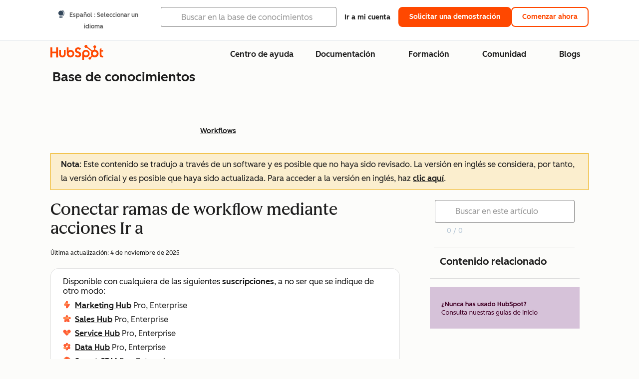

--- FILE ---
content_type: text/html;charset=utf-8
request_url: https://knowledge.hubspot.com/es/workflows/connect-workflow-branches-using-go-to-action
body_size: 60654
content:
<!DOCTYPE html><html lang="es"><head>
    <meta charset="utf-8"/>
    <title>Conectar ramas de workflow mediante acciones Ir a</title>
    
      <link rel="shortcut icon" href="https://53.fs1.hubspotusercontent-na1.net/hubfs/53/HubSpot_Logos/HubSpot-Inversed-Favicon.png"/>
    
    <meta name="description" content="Crea workflows más eficaces usando la acción Ir a otra acción para conectar tus bifurcaciones. "/>
    
    
    
    
    
    
    
    <meta name="viewport" content="width=device-width, initial-scale=1"/>

    

    <meta property="og:description" content="Crea workflows más eficaces usando la acción Ir a otra acción para conectar tus bifurcaciones. "/>
    <meta property="og:title" content="Conectar ramas de workflow mediante acciones Ir a"/>
    <meta name="twitter:description" content="Crea workflows más eficaces usando la acción Ir a otra acción para conectar tus bifurcaciones. "/>
    <meta name="twitter:title" content="Conectar ramas de workflow mediante acciones Ir a"/>

    

    

    <style>
a.cta_button{-moz-box-sizing:content-box !important;-webkit-box-sizing:content-box !important;box-sizing:content-box !important;vertical-align:middle}.hs-breadcrumb-menu{list-style-type:none;margin:0px 0px 0px 0px;padding:0px 0px 0px 0px}.hs-breadcrumb-menu-item{float:left;padding:10px 0px 10px 10px}.hs-breadcrumb-menu-divider:before{content:'›';padding-left:10px}.hs-featured-image-link{border:0}.hs-featured-image{float:right;margin:0 0 20px 20px;max-width:50%}@media (max-width: 568px){.hs-featured-image{float:none;margin:0;width:100%;max-width:100%}}.hs-screen-reader-text{clip:rect(1px, 1px, 1px, 1px);height:1px;overflow:hidden;position:absolute !important;width:1px}
</style>

<link rel="stylesheet" href="https://53.fs1.hubspotusercontent-na1.net/hubfs/53/hub_generated/template_assets/1/35770062229/1765309739755/template_kb-article.min.css"/>
<link rel="stylesheet" href="https://53.fs1.hubspotusercontent-na1.net/hubfs/53/hub_generated/template_assets/1/82342657873/1744213121618/template_a11y.min.css"/>
<link rel="stylesheet" href="https://53.fs1.hubspotusercontent-na1.net/hubfs/53/hub_generated/template_assets/1/24970506845/1744212917160/template__layout.min.css"/>
<style id="cl-core-css" data-cl-version="4.3.3">/* Primary Font */
@font-face {
  font-display: swap;
  font-family: "HubSpot Sans";
  font-weight: 300 400;
  /* Intentionally using Book for 400, not Regular */
  src: url("https://53.fs1.hubspotusercontent-na1.net/hubfs/53/assets/hs-components/v3/fonts/hubspot-2025/HubSpotSans-Book.woff2") format("woff2");
}
@font-face {
  font-display: swap;
  font-family: "HubSpot Sans";
  font-weight: 500 600;
  /* Intentionally using Medium for 600, not Bold */
  src: url("https://53.fs1.hubspotusercontent-na1.net/hubfs/53/assets/hs-components/v3/fonts/hubspot-2025/HubSpotSans-Medium.woff2") format("woff2");
}
/* Secondary Font */
@font-face {
  font-display: swap;
  font-family: "HubSpot Serif";
  src: url("https://53.fs1.hubspotusercontent-na1.net/hubfs/53/assets/hs-components/v3/fonts/hubspot-2025/HubSpotSerif-Medium.woff2") format("woff2");
}
/* Japanese Font */
@font-face {
  font-display: swap;
  font-family: "Zen Kaku Gothic New";
  font-weight: 300 400;
  /* Intentionally using Regular for 300, not Light */
  src: url("https://53.fs1.hubspotusercontent-na1.net/hubfs/53/assets/hs-components/v3/fonts/ja/ZenKakuGothicNew-Regular.woff2") format("woff2");
}
@font-face {
  font-display: swap;
  font-family: "Zen Kaku Gothic New";
  font-weight: 500;
  src: url("https://53.fs1.hubspotusercontent-na1.net/hubfs/53/assets/hs-components/v3/fonts/ja/ZenKakuGothicNew-Medium.woff2") format("woff2");
}
@font-face {
  font-display: swap;
  font-family: "Zen Kaku Gothic New";
  font-weight: 700;
  src: url("https://53.fs1.hubspotusercontent-na1.net/hubfs/53/assets/hs-components/v3/fonts/ja/ZenKakuGothicNew-Bold.woff2") format("woff2");
}
/*
  Breakpoint mixins for device ranges.

  @example
    .my-class {
      padding: 8px;

      @include desktop-up {
        padding: 16px;
      }
    }
*/
/**
 * @param {string} $query - The media or container query string to be used, e.g. 'width >= 600px'
 * @param {'media'|'container'|'dynamic} $type ['media'] - Type of query. If 'dynamic', both are generated, using a modifier for container
 * @param {string|null} $container-name [null] - Optional container-name to use in generated container queries
 * @param {string} $dynamic-modifier ['-use-container'] - Modifier class to distinguish container vs media, if $type == 'dynamic'
 */
/**
 * Expected format for $color-theme-config is a list of lists.
 * Each child list should consist of:
 * the name of the token, the light theme value, the dark theme value. e.g.:
 *
 * $color-theme-config: (
 *   ('token-name-01', $light-theme-token-name-01, $dark-theme-token-name-01),
 *   ('token-name-02', $light-theme-token-name-02, $dark-theme-token-name-02),
 * );
 */
[data-cl-brand=hubspot-2025] {
  --light-theme-accent-fill-01: #cfcccb;
  --light-theme-accent-fill-02: #fcc6b1;
  --light-theme-accent-fill-03: #fcc5be;
  --light-theme-accent-fill-04: #b9cdbe;
  --light-theme-accent-fill-05: #ece6d9;
  --light-theme-accent-fill-06: #d7cdfc;
  --light-theme-accent-fill-07: #b2e9eb;
  --light-theme-accent-fill-08: #fbdbe9;
  --light-theme-accent-decoration-01: #9b9897;
  --light-theme-accent-decoration-02: #ffa581;
  --light-theme-accent-decoration-03: #ffa499;
  --light-theme-accent-decoration-04: #9cbaa4;
  --light-theme-accent-decoration-05: #ccc0a3;
  --light-theme-accent-decoration-06: #c4b4f7;
  --light-theme-accent-decoration-07: #97dadc;
  --light-theme-accent-decoration-08: #fcc3dc;
  --light-theme-badge-brand-fill-01: #fcc6b1;
  --light-theme-background-01: #fcfcfa;
  --light-theme-background-02: #f8f5ee;
  --light-theme-background-03: #f8f5ee;
  --light-theme-background-accent-01: #b9cdbe;
  --light-theme-background-accent-02: #d6c2d9;
  --light-theme-background-accent-03: #fcc3dc;
  --light-theme-background-footer-01: #1f1f1f;
  --light-theme-beta-01: #7d53e9;
  --light-theme-beta-background-01: #e5e1fa;
  --light-theme-border-01: #1f1f1f;
  --light-theme-border-02: rgba(0, 0, 0, 0.4705882353);
  --light-theme-border-03: rgba(0, 0, 0, 0.1098039216);
  --light-theme-border-brand-01: #ff4800;
  --light-theme-border-highlight-01: #2f7579;
  --light-theme-button-primary-text-color: #ffffff;
  --light-theme-button-primary-fill-idle: #ff4800;
  --light-theme-button-primary-fill-hover: #c93700;
  --light-theme-button-primary-fill-pressed: #9f2800;
  --light-theme-button-secondary-border: #ff4800;
  --light-theme-button-secondary-fill-idle: #ffffff;
  --light-theme-button-secondary-fill-hover: #fcece6;
  --light-theme-button-secondary-fill-pressed: #fcc6b1;
  --light-theme-button-tertiary-fill-idle: #1f1f1f;
  --light-theme-button-tertiary-fill-hover: rgba(0, 0, 0, 0.6196078431);
  --light-theme-button-tertiary-fill-pressed: rgba(0, 0, 0, 0.4705882353);
  --light-theme-checkmark-list-icon-brand-fill: #ff4800;
  --light-theme-container-01: #ffffff;
  --light-theme-container-02: rgba(255, 255, 255, 0.4588235294);
  --light-theme-container-03: rgba(255, 255, 255, 0.4);
  --light-theme-container-inverse-01: #1f1f1f;
  --light-theme-disabled-01: rgba(0, 0, 0, 0.2);
  --light-theme-disabled-02: rgba(255, 255, 255, 0.6196078431);
  --light-theme-disabled-03: rgba(255, 255, 255, 0.4588235294);
  --light-theme-divider-01: rgba(0, 0, 0, 0.1098039216);
  --light-theme-error-01: #d9002b;
  --light-theme-error-background-01: #fcc5be;
  --light-theme-focus-01: #2f7579;
  --light-theme-free-01: #2f7579;
  --light-theme-free-background-01: #ccf4f5;
  --light-theme-hover-01: rgba(0, 0, 0, 0.0509803922);
  --light-theme-hover-02: rgba(0, 0, 0, 0.0588235294);
  --light-theme-hover-03: #cfcccb;
  --light-theme-hover-brand-01: #c93700;
  --light-theme-hover-inverse-01: rgba(0, 0, 0, 0.8117647059);
  --light-theme-hover-link-01: #1f1f1f;
  --light-theme-hover-link-02: rgba(0, 0, 0, 0.6196078431);
  --light-theme-hubspot-brand-01: #ff4800;
  --light-theme-icon-01: #1f1f1f;
  --light-theme-icon-02: #292929;
  --light-theme-icon-on-color-01: #ffffff;
  --light-theme-link-01: #1f1f1f;
  --light-theme-link-02: #124548;
  --light-theme-loading-primary-fill-active: #ff4800;
  --light-theme-loading-primary-fill-inactive: #fcc6b1;
  --light-theme-loading-secondary-fill-active: rgba(0, 0, 0, 0.2);
  --light-theme-loading-secondary-fill-inactive: rgba(0, 0, 0, 0.1098039216);
  --light-theme-neutral-01: #9b9897;
  --light-theme-neutral-background-01: #cfcccb;
  --light-theme-number-fill-active: #ff4800;
  --light-theme-number-fill-inactive: #ffdbc1;
  --light-theme-number-fill-statistic: #ff4800;
  --light-theme-overlay-01: rgba(0, 0, 0, 0.8117647059);
  --light-theme-play-button-fill-idle: #ff4800;
  --light-theme-play-button-fill-hover: #c93700;
  --light-theme-play-button-fill-pressed: #ffa766;
  --light-theme-pressed-01: rgba(0, 0, 0, 0.0588235294);
  --light-theme-pressed-02: rgba(0, 0, 0, 0.0784313725);
  --light-theme-pressed-03: #9b9897;
  --light-theme-pressed-brand-01: #9f2800;
  --light-theme-pressed-inverse-01: rgba(0, 0, 0, 0.6196078431);
  --light-theme-pressed-link-01: #1f1f1f;
  --light-theme-pressed-link-02: rgba(0, 0, 0, 0.6196078431);
  --light-theme-success-01: #00823a;
  --light-theme-success-background-01: #bde7cb;
  --light-theme-text-01: #1f1f1f;
  --light-theme-text-02: rgba(0, 0, 0, 0.6196078431);
  --light-theme-text-brand-01: #ff4800;
  --light-theme-text-link-underline-01: #ff4800;
  --light-theme-text-on-color-01: #ffffff;
  --light-theme-text-placeholder-01: rgba(0, 0, 0, 0.4);
  --light-theme-warning-01: #eeb117;
  --light-theme-warning-background-01: #fbeece;
  --dark-theme-accent-fill-01: #000000;
  --dark-theme-accent-fill-02: #9f2800;
  --dark-theme-accent-fill-03: #ac0020;
  --dark-theme-accent-fill-04: #1b582a;
  --dark-theme-accent-fill-05: #64593e;
  --dark-theme-accent-fill-06: #5113ba;
  --dark-theme-accent-fill-07: #1e5b5f;
  --dark-theme-accent-fill-08: #800051;
  --dark-theme-accent-decoration-01: #1c1c1c;
  --dark-theme-accent-decoration-02: #c93700;
  --dark-theme-accent-decoration-03: #d9002b;
  --dark-theme-accent-decoration-04: #327142;
  --dark-theme-accent-decoration-05: #7d7050;
  --dark-theme-accent-decoration-06: #6431da;
  --dark-theme-accent-decoration-07: #2f7579;
  --dark-theme-accent-decoration-08: #a5016a;
  --dark-theme-badge-brand-fill-01: #c93700;
  --dark-theme-background-01: #042729;
  --dark-theme-background-02: #093436;
  --dark-theme-background-03: #093436;
  --dark-theme-background-accent-01: #042729;
  --dark-theme-background-accent-02: #46062b;
  --dark-theme-background-accent-03: #25155e;
  --dark-theme-background-footer-01: #1f1f1f;
  --dark-theme-beta-01: #9778ec;
  --dark-theme-beta-background-01: #6431da;
  --dark-theme-border-01: #f8f5ee;
  --dark-theme-border-02: rgba(255, 255, 255, 0.4);
  --dark-theme-border-03: rgba(255, 255, 255, 0.0784313725);
  --dark-theme-border-brand-01: #ff4800;
  --dark-theme-border-highlight-01: #b9cdbe;
  --dark-theme-button-primary-text-color: #ffffff;
  --dark-theme-button-primary-fill-idle: #ff4800;
  --dark-theme-button-primary-fill-hover: #c93700;
  --dark-theme-button-primary-fill-pressed: #9f2800;
  --dark-theme-button-secondary-border: #f8f5ee;
  --dark-theme-button-secondary-fill-idle: rgba(0, 0, 0, 0.1098039216);
  --dark-theme-button-secondary-fill-hover: rgba(0, 0, 0, 0.2);
  --dark-theme-button-secondary-fill-pressed: rgba(0, 0, 0, 0.4);
  --dark-theme-button-tertiary-fill-idle: #ffffff;
  --dark-theme-button-tertiary-fill-hover: rgba(255, 255, 255, 0.8117647059);
  --dark-theme-button-tertiary-fill-pressed: rgba(255, 255, 255, 0.6196078431);
  --dark-theme-checkmark-list-icon-brand-fill: #ff4800;
  --dark-theme-container-01: #042729;
  --dark-theme-container-02: rgba(0, 0, 0, 0.168627451);
  --dark-theme-container-03: rgba(0, 0, 0, 0.4);
  --dark-theme-container-inverse-01: #ffffff;
  --dark-theme-disabled-01: rgba(255, 255, 255, 0.168627451);
  --dark-theme-disabled-02: rgba(255, 255, 255, 0.0588235294);
  --dark-theme-disabled-03: rgba(255, 255, 255, 0.0784313725);
  --dark-theme-divider-01: rgba(255, 255, 255, 0.0784313725);
  --dark-theme-error-01: #ff7b70;
  --dark-theme-error-background-01: #d9002b;
  --dark-theme-focus-01: #7aa485;
  --dark-theme-free-01: #459195;
  --dark-theme-free-background-01: #2f7579;
  --dark-theme-hover-01: rgba(255, 255, 255, 0.0509803922);
  --dark-theme-hover-02: rgba(255, 255, 255, 0.0588235294);
  --dark-theme-hover-03: rgba(255, 255, 255, 0.0784313725);
  --dark-theme-hover-brand-01: #ff7d4c;
  --dark-theme-hover-inverse-01: rgba(255, 255, 255, 0.8117647059);
  --dark-theme-hover-link-01: #f8f5ee;
  --dark-theme-hover-link-02: rgba(255, 255, 255, 0.6196078431);
  --dark-theme-hubspot-brand-01: #ff4800;
  --dark-theme-icon-01: #f8f5ee;
  --dark-theme-icon-02: #b6b1af;
  --dark-theme-icon-on-color-01: #1f1f1f;
  --dark-theme-link-01: #f8f5ee;
  --dark-theme-link-02: #eef4f0;
  --dark-theme-loading-primary-fill-active: #ff4800;
  --dark-theme-loading-primary-fill-inactive: #fcc6b1;
  --dark-theme-loading-secondary-fill-active: #f8f5ee;
  --dark-theme-loading-secondary-fill-inactive: rgba(255, 255, 255, 0.4);
  --dark-theme-neutral-01: #4d4c4c;
  --dark-theme-neutral-background-01: #141414;
  --dark-theme-number-fill-active: #ff4800;
  --dark-theme-number-fill-inactive: #ffdbc1;
  --dark-theme-number-fill-statistic: #ff4800;
  --dark-theme-overlay-01: rgba(0, 0, 0, 0.8117647059);
  --dark-theme-play-button-fill-idle: #ff4800;
  --dark-theme-play-button-fill-hover: #c93700;
  --dark-theme-play-button-fill-pressed: #9f2800;
  --dark-theme-pressed-01: rgba(255, 255, 255, 0.0588235294);
  --dark-theme-pressed-02: rgba(255, 255, 255, 0.0784313725);
  --dark-theme-pressed-03: rgba(255, 255, 255, 0.1098039216);
  --dark-theme-pressed-brand-01: #ffa581;
  --dark-theme-pressed-inverse-01: rgba(255, 255, 255, 0.6196078431);
  --dark-theme-pressed-link-01: #f8f5ee;
  --dark-theme-pressed-link-02: rgba(255, 255, 255, 0.6196078431);
  --dark-theme-success-01: #3cb769;
  --dark-theme-success-background-01: #00823a;
  --dark-theme-text-01: #f8f5ee;
  --dark-theme-text-02: rgba(255, 255, 255, 0.6196078431);
  --dark-theme-text-brand-01: #f8f5ee;
  --dark-theme-text-link-underline-01: #ff4800;
  --dark-theme-text-on-color-01: #1f1f1f;
  --dark-theme-text-placeholder-01: rgba(255, 255, 255, 0.4);
  --dark-theme-warning-01: #d39913;
  --dark-theme-warning-background-01: #956309;
  /* font-family */
  --cl-font-family: "HubSpot Sans", sans-serif;
  --cl-font-family-display: "HubSpot Serif", serif;
  --cl-font-family-heading: var(--cl-font-family-display);
  /* font-size */
  --cl-font-size-small: 0.875rem;
  --cl-font-size-medium: 1rem;
  --cl-font-size-large: 1.125rem;
  --cl-font-size-micro: 0.75rem;
  --cl-font-size-blockquote: 1.125rem;
  --cl-font-size-display-01: 2.5rem;
  --cl-font-size-display-01-small: 2.5rem;
  --cl-font-size-display-02: 2rem;
  --cl-font-size-display-02-small: 2rem;
  --cl-font-size-display-03: 1.5rem;
  --cl-font-size-display-03-small: 1.5rem;
  --cl-font-size-h1: 2.5rem;
  --cl-font-size-h1-small: 2.5rem;
  --cl-font-size-h2: 2rem;
  --cl-font-size-h2-small: 2rem;
  --cl-font-size-h3: 1.5rem;
  --cl-font-size-h4: 1.375rem;
  --cl-font-size-h5: 1.125rem;
  --cl-font-size-h6: 1rem;
  --cl-font-size-input-label: var(--cl-font-size-small);
  --cl-font-size-microcopy: var(--cl-font-size-micro);
  --cl-font-size-microheading: var(--cl-font-size-small);
  --cl-font-size-p-large: var(--cl-font-size-large);
  --cl-font-size-p-medium: var(--cl-font-size-medium);
  --cl-font-size-p-small: var(--cl-font-size-small);
  /* font-weight */
  --cl-font-weight-light: 300;
  --cl-font-weight-medium: 500;
  --cl-font-weight-demi-bold: 500;
  --cl-font-weight-blockquote: var(--cl-font-weight-light);
  --cl-font-weight-display-01: var(--cl-font-weight-medium);
  --cl-font-weight-display-01-small: var(--cl-font-weight-medium);
  --cl-font-weight-display-02: var(--cl-font-weight-medium);
  --cl-font-weight-display-02-small: var(--cl-font-weight-medium);
  --cl-font-weight-display-03: var(--cl-font-weight-medium);
  --cl-font-weight-display-03-small: var(--cl-font-weight-medium);
  --cl-font-weight-h1: var(--cl-font-weight-demi-bold);
  --cl-font-weight-h1-small: var(--cl-font-weight-demi-bold);
  --cl-font-weight-h2: var(--cl-font-weight-demi-bold);
  --cl-font-weight-h2-small: var(--cl-font-weight-demi-bold);
  --cl-font-weight-h3: var(--cl-font-weight-medium);
  --cl-font-weight-h4: var(--cl-font-weight-medium);
  --cl-font-weight-h5: var(--cl-font-weight-medium);
  --cl-font-weight-h6: var(--cl-font-weight-medium);
  --cl-font-weight-input-label: var(--cl-font-weight-medium);
  --cl-font-weight-microcopy: var(--cl-font-weight-medium);
  --cl-font-weight-microheading: var(--cl-font-weight-medium);
  --cl-font-weight-p-large: var(--cl-font-weight-light);
  --cl-font-weight-p-medium: var(--cl-font-weight-light);
  --cl-font-weight-p-small: var(--cl-font-weight-light);
  --cl-font-weight-p-link: var(--cl-font-weight-medium);
  /* line-height */
  --cl-line-height-small: 1.57142857;
  --cl-line-height-medium: 1.75;
  --cl-line-height-large: 1.77777778;
  --cl-line-height-blockquote: 1.78;
  --cl-line-height-display-01: 1.04545455;
  --cl-line-height-display-01-small: 1.04545455;
  --cl-line-height-display-02: 1.125;
  --cl-line-height-display-02-small: 1.125;
  --cl-line-height-display-03: 1.41666667;
  --cl-line-height-display-03-small: 1.41666667;
  --cl-line-height-h1: 1.04545455;
  --cl-line-height-h1-small: 1.04545455;
  --cl-line-height-h2: 1.125;
  --cl-line-height-h2-small: 1.125;
  --cl-line-height-h3: 1.41666667;
  --cl-line-height-h4: 1.45454545;
  --cl-line-height-h5: 1.55555556;
  --cl-line-height-h6: 1.75;
  --cl-line-height-input-label: var(--cl-line-height-small);
  --cl-line-height-microcopy: 1.66666667;
  --cl-line-height-microheading: 1.57142857;
  --cl-line-height-p-large: var(--cl-line-height-large);
  --cl-line-height-p-medium: var(--cl-line-height-medium);
  --cl-line-height-p-small: var(--cl-line-height-small);
  --cl-text-margin-large: 1.5rem;
  --cl-text-margin-medium: 1rem;
  --cl-text-margin-small: 0.5rem;
  /* border */
  --cl-border-width-medium: 1px;
  --cl-border-width-heavy: 2px;
  --cl-border-radius-small: 4px;
  --cl-border-radius-medium: 8px;
  --cl-border-radius-container: 16px;
  --cl-border-radius-container-small: 8px;
  --cl-border-radius-container-medium: 16px;
  --cl-border-radius-input: 4px;
  /* component-specific */
  --cl-text-link-underline-thickness: 2px;
  --cl-text-link-underline-offset: 6px;
  /* "desktop" values, where distinct from "mobile" values above */
}
[data-cl-brand=hubspot-2025],
[data-cl-brand=hubspot-2025] [data-cl-theme=light],
[data-cl-brand=hubspot-2025] [data-background=white],
[data-cl-brand=hubspot-2025] [data-background=off-white],
[data-cl-brand=hubspot-2025] .-white,
[data-cl-brand=hubspot-2025] .-light {
  --cl-color-accent-fill-01: var(--light-theme-accent-fill-01);
  --cl-color-accent-fill-02: var(--light-theme-accent-fill-02);
  --cl-color-accent-fill-03: var(--light-theme-accent-fill-03);
  --cl-color-accent-fill-04: var(--light-theme-accent-fill-04);
  --cl-color-accent-fill-05: var(--light-theme-accent-fill-05);
  --cl-color-accent-fill-06: var(--light-theme-accent-fill-06);
  --cl-color-accent-fill-07: var(--light-theme-accent-fill-07);
  --cl-color-accent-fill-08: var(--light-theme-accent-fill-08);
  --cl-color-accent-decoration-01: var(--light-theme-accent-decoration-01);
  --cl-color-accent-decoration-02: var(--light-theme-accent-decoration-02);
  --cl-color-accent-decoration-03: var(--light-theme-accent-decoration-03);
  --cl-color-accent-decoration-04: var(--light-theme-accent-decoration-04);
  --cl-color-accent-decoration-05: var(--light-theme-accent-decoration-05);
  --cl-color-accent-decoration-06: var(--light-theme-accent-decoration-06);
  --cl-color-accent-decoration-07: var(--light-theme-accent-decoration-07);
  --cl-color-accent-decoration-08: var(--light-theme-accent-decoration-08);
  --cl-color-badge-brand-fill-01: var(--light-theme-badge-brand-fill-01);
  --cl-color-background-01: var(--light-theme-background-01);
  --cl-color-background-02: var(--light-theme-background-02);
  --cl-color-background-03: var(--light-theme-background-03);
  --cl-color-background-accent-01: var(--light-theme-background-accent-01);
  --cl-color-background-accent-02: var(--light-theme-background-accent-02);
  --cl-color-background-accent-03: var(--light-theme-background-accent-03);
  --cl-color-background-footer-01: var(--light-theme-background-footer-01);
  --cl-color-beta-01: var(--light-theme-beta-01);
  --cl-color-beta-background-01: var(--light-theme-beta-background-01);
  --cl-color-border-01: var(--light-theme-border-01);
  --cl-color-border-02: var(--light-theme-border-02);
  --cl-color-border-03: var(--light-theme-border-03);
  --cl-color-border-brand-01: var(--light-theme-border-brand-01);
  --cl-color-border-highlight-01: var(--light-theme-border-highlight-01);
  --cl-color-button-primary-text-color: var(--light-theme-button-primary-text-color);
  --cl-color-button-primary-fill-idle: var(--light-theme-button-primary-fill-idle);
  --cl-color-button-primary-fill-hover: var(--light-theme-button-primary-fill-hover);
  --cl-color-button-primary-fill-pressed: var(--light-theme-button-primary-fill-pressed);
  --cl-color-button-secondary-border: var(--light-theme-button-secondary-border);
  --cl-color-button-secondary-fill-idle: var(--light-theme-button-secondary-fill-idle);
  --cl-color-button-secondary-fill-hover: var(--light-theme-button-secondary-fill-hover);
  --cl-color-button-secondary-fill-pressed: var(--light-theme-button-secondary-fill-pressed);
  --cl-color-button-tertiary-fill-idle: var(--light-theme-button-tertiary-fill-idle);
  --cl-color-button-tertiary-fill-hover: var(--light-theme-button-tertiary-fill-hover);
  --cl-color-button-tertiary-fill-pressed: var(--light-theme-button-tertiary-fill-pressed);
  --cl-color-checkmark-list-icon-brand-fill: var(--light-theme-checkmark-list-icon-brand-fill);
  --cl-color-container-01: var(--light-theme-container-01);
  --cl-color-container-02: var(--light-theme-container-02);
  --cl-color-container-03: var(--light-theme-container-03);
  --cl-color-container-inverse-01: var(--light-theme-container-inverse-01);
  --cl-color-disabled-01: var(--light-theme-disabled-01);
  --cl-color-disabled-02: var(--light-theme-disabled-02);
  --cl-color-disabled-03: var(--light-theme-disabled-03);
  --cl-color-divider-01: var(--light-theme-divider-01);
  --cl-color-error-01: var(--light-theme-error-01);
  --cl-color-error-background-01: var(--light-theme-error-background-01);
  --cl-color-focus-01: var(--light-theme-focus-01);
  --cl-color-free-01: var(--light-theme-free-01);
  --cl-color-free-background-01: var(--light-theme-free-background-01);
  --cl-color-hover-01: var(--light-theme-hover-01);
  --cl-color-hover-02: var(--light-theme-hover-02);
  --cl-color-hover-03: var(--light-theme-hover-03);
  --cl-color-hover-brand-01: var(--light-theme-hover-brand-01);
  --cl-color-hover-inverse-01: var(--light-theme-hover-inverse-01);
  --cl-color-hover-link-01: var(--light-theme-hover-link-01);
  --cl-color-hover-link-02: var(--light-theme-hover-link-02);
  --cl-color-hubspot-brand-01: var(--light-theme-hubspot-brand-01);
  --cl-color-icon-01: var(--light-theme-icon-01);
  --cl-color-icon-02: var(--light-theme-icon-02);
  --cl-color-icon-on-color-01: var(--light-theme-icon-on-color-01);
  --cl-color-link-01: var(--light-theme-link-01);
  --cl-color-link-02: var(--light-theme-link-02);
  --cl-color-loading-primary-fill-active: var(--light-theme-loading-primary-fill-active);
  --cl-color-loading-primary-fill-inactive: var(--light-theme-loading-primary-fill-inactive);
  --cl-color-loading-secondary-fill-active: var(--light-theme-loading-secondary-fill-active);
  --cl-color-loading-secondary-fill-inactive: var(--light-theme-loading-secondary-fill-inactive);
  --cl-color-neutral-01: var(--light-theme-neutral-01);
  --cl-color-neutral-background-01: var(--light-theme-neutral-background-01);
  --cl-color-number-fill-active: var(--light-theme-number-fill-active);
  --cl-color-number-fill-inactive: var(--light-theme-number-fill-inactive);
  --cl-color-number-fill-statistic: var(--light-theme-number-fill-statistic);
  --cl-color-overlay-01: var(--light-theme-overlay-01);
  --cl-color-play-button-fill-idle: var(--light-theme-play-button-fill-idle);
  --cl-color-play-button-fill-hover: var(--light-theme-play-button-fill-hover);
  --cl-color-play-button-fill-pressed: var(--light-theme-play-button-fill-pressed);
  --cl-color-pressed-01: var(--light-theme-pressed-01);
  --cl-color-pressed-02: var(--light-theme-pressed-02);
  --cl-color-pressed-03: var(--light-theme-pressed-03);
  --cl-color-pressed-brand-01: var(--light-theme-pressed-brand-01);
  --cl-color-pressed-inverse-01: var(--light-theme-pressed-inverse-01);
  --cl-color-pressed-link-01: var(--light-theme-pressed-link-01);
  --cl-color-pressed-link-02: var(--light-theme-pressed-link-02);
  --cl-color-success-01: var(--light-theme-success-01);
  --cl-color-success-background-01: var(--light-theme-success-background-01);
  --cl-color-text-01: var(--light-theme-text-01);
  --cl-color-text-02: var(--light-theme-text-02);
  --cl-color-text-brand-01: var(--light-theme-text-brand-01);
  --cl-color-text-link-underline-01: var(--light-theme-text-link-underline-01);
  --cl-color-text-on-color-01: var(--light-theme-text-on-color-01);
  --cl-color-text-placeholder-01: var(--light-theme-text-placeholder-01);
  --cl-color-warning-01: var(--light-theme-warning-01);
  --cl-color-warning-background-01: var(--light-theme-warning-background-01);
}
[data-cl-brand=hubspot-2025] [data-cl-theme=dark], [data-cl-theme=dark][data-cl-brand=hubspot-2025],
[data-cl-brand=hubspot-2025] [data-background=dark],
[data-cl-brand=hubspot-2025] .-dark {
  --cl-color-accent-fill-01: var(--dark-theme-accent-fill-01);
  --cl-color-accent-fill-02: var(--dark-theme-accent-fill-02);
  --cl-color-accent-fill-03: var(--dark-theme-accent-fill-03);
  --cl-color-accent-fill-04: var(--dark-theme-accent-fill-04);
  --cl-color-accent-fill-05: var(--dark-theme-accent-fill-05);
  --cl-color-accent-fill-06: var(--dark-theme-accent-fill-06);
  --cl-color-accent-fill-07: var(--dark-theme-accent-fill-07);
  --cl-color-accent-fill-08: var(--dark-theme-accent-fill-08);
  --cl-color-accent-decoration-01: var(--dark-theme-accent-decoration-01);
  --cl-color-accent-decoration-02: var(--dark-theme-accent-decoration-02);
  --cl-color-accent-decoration-03: var(--dark-theme-accent-decoration-03);
  --cl-color-accent-decoration-04: var(--dark-theme-accent-decoration-04);
  --cl-color-accent-decoration-05: var(--dark-theme-accent-decoration-05);
  --cl-color-accent-decoration-06: var(--dark-theme-accent-decoration-06);
  --cl-color-accent-decoration-07: var(--dark-theme-accent-decoration-07);
  --cl-color-accent-decoration-08: var(--dark-theme-accent-decoration-08);
  --cl-color-badge-brand-fill-01: var(--dark-theme-badge-brand-fill-01);
  --cl-color-background-01: var(--dark-theme-background-01);
  --cl-color-background-02: var(--dark-theme-background-02);
  --cl-color-background-03: var(--dark-theme-background-03);
  --cl-color-background-accent-01: var(--dark-theme-background-accent-01);
  --cl-color-background-accent-02: var(--dark-theme-background-accent-02);
  --cl-color-background-accent-03: var(--dark-theme-background-accent-03);
  --cl-color-background-footer-01: var(--dark-theme-background-footer-01);
  --cl-color-beta-01: var(--dark-theme-beta-01);
  --cl-color-beta-background-01: var(--dark-theme-beta-background-01);
  --cl-color-border-01: var(--dark-theme-border-01);
  --cl-color-border-02: var(--dark-theme-border-02);
  --cl-color-border-03: var(--dark-theme-border-03);
  --cl-color-border-brand-01: var(--dark-theme-border-brand-01);
  --cl-color-border-highlight-01: var(--dark-theme-border-highlight-01);
  --cl-color-button-primary-text-color: var(--dark-theme-button-primary-text-color);
  --cl-color-button-primary-fill-idle: var(--dark-theme-button-primary-fill-idle);
  --cl-color-button-primary-fill-hover: var(--dark-theme-button-primary-fill-hover);
  --cl-color-button-primary-fill-pressed: var(--dark-theme-button-primary-fill-pressed);
  --cl-color-button-secondary-border: var(--dark-theme-button-secondary-border);
  --cl-color-button-secondary-fill-idle: var(--dark-theme-button-secondary-fill-idle);
  --cl-color-button-secondary-fill-hover: var(--dark-theme-button-secondary-fill-hover);
  --cl-color-button-secondary-fill-pressed: var(--dark-theme-button-secondary-fill-pressed);
  --cl-color-button-tertiary-fill-idle: var(--dark-theme-button-tertiary-fill-idle);
  --cl-color-button-tertiary-fill-hover: var(--dark-theme-button-tertiary-fill-hover);
  --cl-color-button-tertiary-fill-pressed: var(--dark-theme-button-tertiary-fill-pressed);
  --cl-color-checkmark-list-icon-brand-fill: var(--dark-theme-checkmark-list-icon-brand-fill);
  --cl-color-container-01: var(--dark-theme-container-01);
  --cl-color-container-02: var(--dark-theme-container-02);
  --cl-color-container-03: var(--dark-theme-container-03);
  --cl-color-container-inverse-01: var(--dark-theme-container-inverse-01);
  --cl-color-disabled-01: var(--dark-theme-disabled-01);
  --cl-color-disabled-02: var(--dark-theme-disabled-02);
  --cl-color-disabled-03: var(--dark-theme-disabled-03);
  --cl-color-divider-01: var(--dark-theme-divider-01);
  --cl-color-error-01: var(--dark-theme-error-01);
  --cl-color-error-background-01: var(--dark-theme-error-background-01);
  --cl-color-focus-01: var(--dark-theme-focus-01);
  --cl-color-free-01: var(--dark-theme-free-01);
  --cl-color-free-background-01: var(--dark-theme-free-background-01);
  --cl-color-hover-01: var(--dark-theme-hover-01);
  --cl-color-hover-02: var(--dark-theme-hover-02);
  --cl-color-hover-03: var(--dark-theme-hover-03);
  --cl-color-hover-brand-01: var(--dark-theme-hover-brand-01);
  --cl-color-hover-inverse-01: var(--dark-theme-hover-inverse-01);
  --cl-color-hover-link-01: var(--dark-theme-hover-link-01);
  --cl-color-hover-link-02: var(--dark-theme-hover-link-02);
  --cl-color-hubspot-brand-01: var(--dark-theme-hubspot-brand-01);
  --cl-color-icon-01: var(--dark-theme-icon-01);
  --cl-color-icon-02: var(--dark-theme-icon-02);
  --cl-color-icon-on-color-01: var(--dark-theme-icon-on-color-01);
  --cl-color-link-01: var(--dark-theme-link-01);
  --cl-color-link-02: var(--dark-theme-link-02);
  --cl-color-loading-primary-fill-active: var(--dark-theme-loading-primary-fill-active);
  --cl-color-loading-primary-fill-inactive: var(--dark-theme-loading-primary-fill-inactive);
  --cl-color-loading-secondary-fill-active: var(--dark-theme-loading-secondary-fill-active);
  --cl-color-loading-secondary-fill-inactive: var(--dark-theme-loading-secondary-fill-inactive);
  --cl-color-neutral-01: var(--dark-theme-neutral-01);
  --cl-color-neutral-background-01: var(--dark-theme-neutral-background-01);
  --cl-color-number-fill-active: var(--dark-theme-number-fill-active);
  --cl-color-number-fill-inactive: var(--dark-theme-number-fill-inactive);
  --cl-color-number-fill-statistic: var(--dark-theme-number-fill-statistic);
  --cl-color-overlay-01: var(--dark-theme-overlay-01);
  --cl-color-play-button-fill-idle: var(--dark-theme-play-button-fill-idle);
  --cl-color-play-button-fill-hover: var(--dark-theme-play-button-fill-hover);
  --cl-color-play-button-fill-pressed: var(--dark-theme-play-button-fill-pressed);
  --cl-color-pressed-01: var(--dark-theme-pressed-01);
  --cl-color-pressed-02: var(--dark-theme-pressed-02);
  --cl-color-pressed-03: var(--dark-theme-pressed-03);
  --cl-color-pressed-brand-01: var(--dark-theme-pressed-brand-01);
  --cl-color-pressed-inverse-01: var(--dark-theme-pressed-inverse-01);
  --cl-color-pressed-link-01: var(--dark-theme-pressed-link-01);
  --cl-color-pressed-link-02: var(--dark-theme-pressed-link-02);
  --cl-color-success-01: var(--dark-theme-success-01);
  --cl-color-success-background-01: var(--dark-theme-success-background-01);
  --cl-color-text-01: var(--dark-theme-text-01);
  --cl-color-text-02: var(--dark-theme-text-02);
  --cl-color-text-brand-01: var(--dark-theme-text-brand-01);
  --cl-color-text-link-underline-01: var(--dark-theme-text-link-underline-01);
  --cl-color-text-on-color-01: var(--dark-theme-text-on-color-01);
  --cl-color-text-placeholder-01: var(--dark-theme-text-placeholder-01);
  --cl-color-warning-01: var(--dark-theme-warning-01);
  --cl-color-warning-background-01: var(--dark-theme-warning-background-01);
}
@media (width >= 900px) {
  [data-cl-brand=hubspot-2025] {
    --cl-font-size-display-01: 3rem;
    --cl-font-size-display-02: 2.5rem;
    --cl-font-size-display-03: 1.5rem;
    --cl-font-size-h1: 3rem;
    --cl-font-size-h2: 2.5rem;
    --cl-font-weight-h1: var(--cl-font-weight-medium);
    --cl-line-height-display-01: 1.15384615;
    --cl-line-height-display-02: 1.1;
    --cl-line-height-display-03: 1.41666667;
    --cl-line-height-h1: 1.15384615;
    --cl-line-height-h2: 1.1;
  }
}/**
 * Expected format for $color-theme-config is a list of lists.
 * Each child list should consist of:
 * the name of the token, the light theme value, the dark theme value. e.g.:
 *
 * $color-theme-config: (
 *   ('token-name-01', $light-theme-token-name-01, $dark-theme-token-name-01),
 *   ('token-name-02', $light-theme-token-name-02, $dark-theme-token-name-02),
 * );
 */
/* Primary Font */
@font-face {
  font-display: swap;
  font-family: "Lexend Deca";
  font-weight: 300 400;
  /* Intentionally using Light for 400, not Regular */
  src: url("https://53.fs1.hubspotusercontent-na1.net/hubfs/53/tools/fonts/LexendDeca-Light.woff2") format("woff2");
}
@font-face {
  font-display: swap;
  font-family: "Lexend Deca";
  font-weight: 500;
  src: url("https://53.fs1.hubspotusercontent-na1.net/hubfs/53/tools/fonts/LexendDeca-Medium.woff2") format("woff2");
}
@font-face {
  font-display: swap;
  font-family: "Lexend Deca";
  font-weight: 600;
  src: url("https://53.fs1.hubspotusercontent-na1.net/hubfs/53/tools/fonts/LexendDeca-SemiBold.woff2") format("woff2");
}
/* Secondary Font */
@font-face {
  font-display: swap;
  font-family: "Queens Medium";
  src: url("https://53.fs1.hubspotusercontent-na1.net/hubfs/53/tools/fonts/Queens-Medium.woff2") format("woff2");
}
/* Japanese Font */
@font-face {
  font-display: swap;
  font-family: "Zen Kaku Gothic New";
  font-weight: 300 400;
  /* Intentionally using Regular for 300, not Light */
  src: url("https://53.fs1.hubspotusercontent-na1.net/hubfs/53/tools/fonts/ZenKakuGothicNew-Regular.woff2") format("woff2");
}
@font-face {
  font-display: swap;
  font-family: "Zen Kaku Gothic New";
  font-weight: 500;
  src: url("https://53.fs1.hubspotusercontent-na1.net/hubfs/53/tools/fonts/ZenKakuGothicNew-Medium.woff2") format("woff2");
}
@font-face {
  font-display: swap;
  font-family: "Zen Kaku Gothic New";
  font-weight: 700;
  src: url("https://53.fs1.hubspotusercontent-na1.net/hubfs/53/tools/fonts/ZenKakuGothicNew-Bold.woff2") format("woff2");
}
/*
  Breakpoint mixins for device ranges.

  @example
    .my-class {
      padding: 8px;

      @include desktop-up {
        padding: 16px;
      }
    }
*/
/**
 * @param {string} $query - The media or container query string to be used, e.g. 'width >= 600px'
 * @param {'media'|'container'|'dynamic} $type ['media'] - Type of query. If 'dynamic', both are generated, using a modifier for container
 * @param {string|null} $container-name [null] - Optional container-name to use in generated container queries
 * @param {string} $dynamic-modifier ['-use-container'] - Modifier class to distinguish container vs media, if $type == 'dynamic'
 */
/**
 * Expected format for $color-theme-config is a list of lists.
 * Each child list should consist of:
 * the name of the token, the light theme value, the dark theme value. e.g.:
 *
 * $color-theme-config: (
 *   ('token-name-01', $light-theme-token-name-01, $dark-theme-token-name-01),
 *   ('token-name-02', $light-theme-token-name-02, $dark-theme-token-name-02),
 * );
 */
:root, [data-cl-brand=hubspot-2022] {
  --light-theme-accent-fill-01: #eaf0f6;
  --light-theme-accent-fill-02: #ffdbc1;
  --light-theme-accent-fill-03: #ffd9dd;
  --light-theme-accent-fill-04: #daf2e2;
  --light-theme-accent-fill-05: #ffebc9;
  --light-theme-accent-fill-06: #e1e2fa;
  --light-theme-accent-fill-07: #cef2f2;
  --light-theme-accent-fill-08: #fadcf2;
  --light-theme-accent-decoration-01: #607d9c;
  --light-theme-accent-decoration-02: #ff8933;
  --light-theme-accent-decoration-03: #ed2d40;
  --light-theme-accent-decoration-04: #2a8c49;
  --light-theme-accent-decoration-05: #ffbc4b;
  --light-theme-accent-decoration-06: #5c62d6;
  --light-theme-accent-decoration-07: #0fbfbf;
  --light-theme-accent-decoration-08: #bd138d;
  --light-theme-background-01: #ffffff;
  --light-theme-background-02: #f6f9fc;
  --light-theme-background-03: #fef4ea;
  --light-theme-background-accent-01: #b7ecec;
  --light-theme-background-accent-02: #ff8933;
  --light-theme-background-accent-03: #ff8933;
  --light-theme-background-footer-01: #192733;
  --light-theme-badge-brand-fill-01: #ffebe6;
  --light-theme-beta-01: #5c62d6;
  --light-theme-beta-background-01: #ced0f3;
  --light-theme-border-01: #192733;
  --light-theme-border-02: #7691ad;
  --light-theme-border-03: #dbe4ed;
  --light-theme-border-brand-01: #ff5c35;
  --light-theme-border-highlight-01: #0068b1;
  --light-theme-button-primary-text-color: #ffffff;
  --light-theme-button-primary-fill-idle: #ff5c35;
  --light-theme-button-primary-fill-hover: #e04826;
  --light-theme-button-primary-fill-pressed: #b3361d;
  --light-theme-button-secondary-border: #ff5c35;
  --light-theme-button-secondary-fill-idle: #ffffff;
  --light-theme-button-secondary-fill-hover: #ffebe6;
  --light-theme-button-secondary-fill-pressed: #ffcec2;
  --light-theme-button-tertiary-fill-idle: #192733;
  --light-theme-button-tertiary-fill-hover: #2e475d;
  --light-theme-button-tertiary-fill-pressed: #3e5974;
  --light-theme-checkmark-list-icon-brand-fill: #ff5c35;
  --light-theme-container-01: #ffffff;
  --light-theme-container-02: #f6f9fc;
  --light-theme-container-03: #eaf0f6;
  --light-theme-container-inverse-01: #192733;
  --light-theme-disabled-01: #99afc4;
  --light-theme-disabled-02: #eaf0f6;
  --light-theme-disabled-03: #dbe4ed;
  --light-theme-divider-01: #dbe4ed;
  --light-theme-error-01: #cf2738;
  --light-theme-error-background-01: #ffd9dd;
  --light-theme-focus-01: #0068b1;
  --light-theme-free-01: #0b8484;
  --light-theme-free-background-01: #b7ecec;
  --light-theme-hover-01: #eaf0f6;
  --light-theme-hover-02: #eaf0f6;
  --light-theme-hover-03: #b6c7d6;
  --light-theme-hover-brand-01: #e04826;
  --light-theme-hover-inverse-01: #2e475d;
  --light-theme-hover-link-01: #005fa3;
  --light-theme-hover-link-02: #2e475d;
  --light-theme-hubspot-brand-01: #ff5c35;
  --light-theme-icon-01: #213343;
  --light-theme-icon-02: #516f90;
  --light-theme-icon-on-color-01: #ffffff;
  --light-theme-link-01: #0068b1;
  --light-theme-link-02: #213343;
  --light-theme-loading-primary-fill-active: #ff5c35;
  --light-theme-loading-primary-fill-inactive: #ffcec2;
  --light-theme-loading-secondary-fill-active: #192733;
  --light-theme-loading-secondary-fill-inactive: #7691ad;
  --light-theme-neutral-01: #516f90;
  --light-theme-neutral-background-01: #f6f9fc;
  --light-theme-number-fill-active: #ff5c35;
  --light-theme-number-fill-inactive: #ffcec2;
  --light-theme-number-fill-statistic: #ff5c35;
  --light-theme-overlay-01: rgba(33, 51, 67, 0.8039215686);
  --light-theme-play-button-fill-idle: #ff5c35;
  --light-theme-play-button-fill-hover: #e04826;
  --light-theme-play-button-fill-pressed: #b3361d;
  --light-theme-pressed-01: #b6c7d6;
  --light-theme-pressed-02: #b6c7d6;
  --light-theme-pressed-03: #99afc4;
  --light-theme-pressed-brand-01: #b3361d;
  --light-theme-pressed-inverse-01: #3e5974;
  --light-theme-pressed-link-01: #005896;
  --light-theme-pressed-link-02: #516f90;
  --light-theme-success-01: #1f7d3d;
  --light-theme-success-background-01: #daf2e2;
  --light-theme-text-01: #213343;
  --light-theme-text-02: #2e475d;
  --light-theme-text-brand-01: #ff5c35;
  --light-theme-text-link-underline-01: currentColor;
  --light-theme-text-on-color-01: #ffffff;
  --light-theme-text-placeholder-01: #516f90;
  --light-theme-warning-01: #ffbc4b;
  --light-theme-warning-background-01: #ffcd78;
  --dark-theme-accent-fill-01: #192733;
  --dark-theme-accent-fill-02: #733000;
  --dark-theme-accent-fill-03: #821923;
  --dark-theme-accent-fill-04: #104d23;
  --dark-theme-accent-fill-05: #663a00;
  --dark-theme-accent-fill-06: #34388c;
  --dark-theme-accent-fill-07: #054d4d;
  --dark-theme-accent-fill-08: #850d63;
  --dark-theme-accent-decoration-01: #607d9c;
  --dark-theme-accent-decoration-02: #ff8933;
  --dark-theme-accent-decoration-03: #ed2d40;
  --dark-theme-accent-decoration-04: #2a8c49;
  --dark-theme-accent-decoration-05: #ffbc4b;
  --dark-theme-accent-decoration-06: #5c62d6;
  --dark-theme-accent-decoration-07: #0fbfbf;
  --dark-theme-accent-decoration-08: #bd138d;
  --dark-theme-background-01: #192733;
  --dark-theme-background-02: #213343;
  --dark-theme-background-03: #213343;
  --dark-theme-background-accent-01: #2e475d;
  --dark-theme-background-accent-02: #5c62d6;
  --dark-theme-background-accent-03: #5c62d6;
  --dark-theme-background-footer-01: #192733;
  --dark-theme-badge-brand-fill-01: #213343;
  --dark-theme-beta-01: #8589e0;
  --dark-theme-beta-background-01: #213343;
  --dark-theme-border-01: #ffffff;
  --dark-theme-border-02: #7691ad;
  --dark-theme-border-03: #3e5974;
  --dark-theme-border-brand-01: #ff5c35;
  --dark-theme-border-highlight-01: #ffffff;
  --dark-theme-button-primary-text-color: #192733;
  --dark-theme-button-primary-fill-idle: #ffffff;
  --dark-theme-button-primary-fill-hover: #b6c7d6;
  --dark-theme-button-primary-fill-pressed: #99afc4;
  --dark-theme-button-secondary-border: #ffffff;
  --dark-theme-button-secondary-fill-idle: #192733;
  --dark-theme-button-secondary-fill-hover: #2e475d;
  --dark-theme-button-secondary-fill-pressed: #3e5974;
  --dark-theme-button-tertiary-fill-idle: #ffffff;
  --dark-theme-button-tertiary-fill-hover: #b6c7d6;
  --dark-theme-button-tertiary-fill-pressed: #99afc4;
  --dark-theme-checkmark-list-icon-brand-fill: #ff5c35;
  --dark-theme-container-01: #192733;
  --dark-theme-container-02: #213343;
  --dark-theme-container-03: #2e475d;
  --dark-theme-container-inverse-01: #ffffff;
  --dark-theme-disabled-01: #607d9c;
  --dark-theme-disabled-02: #2e475d;
  --dark-theme-disabled-03: #3e5974;
  --dark-theme-divider-01: #3e5974;
  --dark-theme-error-01: #f7818c;
  --dark-theme-error-background-01: #213343;
  --dark-theme-focus-01: #5fa3d4;
  --dark-theme-free-01: #0fbfbf;
  --dark-theme-free-background-01: #213343;
  --dark-theme-hover-01: #2e475d;
  --dark-theme-hover-02: #2e475d;
  --dark-theme-hover-03: #3e5974;
  --dark-theme-hover-brand-01: #e04826;
  --dark-theme-hover-inverse-01: #b6c7d6;
  --dark-theme-hover-link-01: #88bde3;
  --dark-theme-hover-link-02: #b6c7d6;
  --dark-theme-hubspot-brand-01: #ff5c35;
  --dark-theme-icon-01: #ffffff;
  --dark-theme-icon-02: #b6c7d6;
  --dark-theme-icon-on-color-01: #192733;
  --dark-theme-link-01: #5fa3d4;
  --dark-theme-link-02: #ffffff;
  --dark-theme-loading-primary-fill-active: #ff5c35;
  --dark-theme-loading-primary-fill-inactive: #ffcec2;
  --dark-theme-loading-secondary-fill-active: #ffffff;
  --dark-theme-loading-secondary-fill-inactive: #7691ad;
  --dark-theme-neutral-01: #b6c7d6;
  --dark-theme-neutral-background-01: #213343;
  --dark-theme-number-fill-active: #ff5c35;
  --dark-theme-number-fill-inactive: #ffcec2;
  --dark-theme-number-fill-statistic: #ffa994;
  --dark-theme-overlay-01: rgba(33, 51, 67, 0.8039215686);
  --dark-theme-play-button-fill-idle: #ff5c35;
  --dark-theme-play-button-fill-hover: #e04826;
  --dark-theme-play-button-fill-pressed: #b3361d;
  --dark-theme-pressed-01: #3e5974;
  --dark-theme-pressed-02: #3e5974;
  --dark-theme-pressed-03: #516f90;
  --dark-theme-pressed-brand-01: #b3361d;
  --dark-theme-pressed-inverse-01: #99afc4;
  --dark-theme-pressed-link-01: #9ec8e6;
  --dark-theme-pressed-link-02: #99afc4;
  --dark-theme-success-01: #4fb06d;
  --dark-theme-success-background-01: #213343;
  --dark-theme-text-01: #ffffff;
  --dark-theme-text-02: #b6c7d6;
  --dark-theme-text-brand-01: #ff5c35;
  --dark-theme-text-link-underline-01: currentColor;
  --dark-theme-text-on-color-01: #192733;
  --dark-theme-text-placeholder-01: #99afc4;
  --dark-theme-warning-01: #ffcd78;
  --dark-theme-warning-background-01: #213343;
  /* font-family */
  --cl-font-family: "Lexend Deca", sans-serif;
  --cl-font-family-display: "Queens Medium", serif;
  --cl-font-family-heading: var(--cl-font-family);
  /* font-size */
  --cl-font-size-small: 0.875rem;
  --cl-font-size-medium: 1rem;
  --cl-font-size-large: 1.125rem;
  --cl-font-size-micro: 0.75rem;
  --cl-font-size-blockquote: 1.125rem;
  --cl-font-size-display-01: 2.25rem;
  --cl-font-size-display-01-small: 2.25rem;
  --cl-font-size-display-02: 2.125rem;
  --cl-font-size-display-02-small: 2.125rem;
  --cl-font-size-display-03: 2rem;
  --cl-font-size-display-03-small: 2rem;
  --cl-font-size-h1: 2.25rem;
  --cl-font-size-h1-small: 2.25rem;
  --cl-font-size-h2: 1.625rem;
  --cl-font-size-h2-small: 1.625rem;
  --cl-font-size-h3: 1.5rem;
  --cl-font-size-h4: 1.375rem;
  --cl-font-size-h5: 1.125rem;
  --cl-font-size-h6: 1rem;
  --cl-font-size-input-label: var(--cl-font-size-small);
  --cl-font-size-microcopy: var(--cl-font-size-micro);
  --cl-font-size-microheading: var(--cl-font-size-small);
  --cl-font-size-p-large: var(--cl-font-size-large);
  --cl-font-size-p-medium: var(--cl-font-size-medium);
  --cl-font-size-p-small: var(--cl-font-size-small);
  /* font-weight */
  --cl-font-weight-light: 300;
  --cl-font-weight-medium: 500;
  --cl-font-weight-demi-bold: 600;
  --cl-font-weight-blockquote: var(--cl-font-weight-light);
  --cl-font-weight-display-01: var(--cl-font-weight-medium);
  --cl-font-weight-display-01-small: var(--cl-font-weight-medium);
  --cl-font-weight-display-02: var(--cl-font-weight-medium);
  --cl-font-weight-display-02-small: var(--cl-font-weight-medium);
  --cl-font-weight-display-03: var(--cl-font-weight-medium);
  --cl-font-weight-display-03-small: var(--cl-font-weight-medium);
  --cl-font-weight-h1: var(--cl-font-weight-demi-bold);
  --cl-font-weight-h1-small: var(--cl-font-weight-demi-bold);
  --cl-font-weight-h2: var(--cl-font-weight-demi-bold);
  --cl-font-weight-h2-small: var(--cl-font-weight-demi-bold);
  --cl-font-weight-h3: var(--cl-font-weight-medium);
  --cl-font-weight-h4: var(--cl-font-weight-medium);
  --cl-font-weight-h5: var(--cl-font-weight-demi-bold);
  --cl-font-weight-h6: var(--cl-font-weight-medium);
  --cl-font-weight-input-label: var(--cl-font-weight-medium);
  --cl-font-weight-microcopy: var(--cl-font-weight-medium);
  --cl-font-weight-microheading: var(--cl-font-weight-demi-bold);
  --cl-font-weight-p-large: var(--cl-font-weight-light);
  --cl-font-weight-p-medium: var(--cl-font-weight-light);
  --cl-font-weight-p-small: var(--cl-font-weight-light);
  --cl-font-weight-p-link: var(--cl-font-weight-medium);
  /* line-height */
  --cl-line-height-small: 1.57142857;
  --cl-line-height-medium: 1.75;
  --cl-line-height-large: 1.77777778;
  --cl-line-height-blockquote: 1.78;
  --cl-line-height-display-01: 1.27777778;
  --cl-line-height-display-01-small: 1.27777778;
  --cl-line-height-display-02: 1.23529412;
  --cl-line-height-display-02-small: 1.23529412;
  --cl-line-height-display-03: 1.25;
  --cl-line-height-display-03-small: 1.25;
  --cl-line-height-h1: 1.27777778;
  --cl-line-height-h1-small: 1.27777778;
  --cl-line-height-h2: 1.38;
  --cl-line-height-h2-small: 1.38;
  --cl-line-height-h3: 1.41666667;
  --cl-line-height-h4: 1.45454545;
  --cl-line-height-h5: 1.55555556;
  --cl-line-height-h6: 1.75;
  --cl-line-height-input-label: var(--cl-line-height-small);
  --cl-line-height-microcopy: 1.66666667;
  --cl-line-height-microheading: 1.57142857;
  --cl-line-height-p-large: var(--cl-line-height-large);
  --cl-line-height-p-medium: var(--cl-line-height-medium);
  --cl-line-height-p-small: var(--cl-line-height-small);
  /* text margins */
  --cl-text-margin-large: 1.5rem;
  --cl-text-margin-medium: 1rem;
  --cl-text-margin-small: 0.5rem;
  /* border */
  /* --cl-border-radius-container is deprecated, included here for backwards compatibility.
    Please refer to --cl-border-radius-container-medium
  */
  --cl-border-width-medium: 1px;
  --cl-border-width-heavy: 2px;
  --cl-border-radius-small: 4px;
  --cl-border-radius-medium: 8px;
  --cl-border-radius-container-medium: 8px;
  --cl-border-radius-container: 8px;
  --cl-border-radius-input: 4px;
  /* component-specific */
  --cl-text-link-underline-thickness: auto;
  --cl-text-link-underline-offset: auto;
  /* "desktop" values, where distinct from "mobile" values above */
}
:root, [data-cl-brand=hubspot-2022],
:root [data-cl-theme=light],
[data-cl-brand=hubspot-2022] [data-cl-theme=light],
:root [data-background=white],
[data-cl-brand=hubspot-2022] [data-background=white],
:root [data-background=off-white],
[data-cl-brand=hubspot-2022] [data-background=off-white],
:root .-white,
[data-cl-brand=hubspot-2022] .-white,
:root .-light,
[data-cl-brand=hubspot-2022] .-light {
  --cl-color-accent-fill-01: var(--light-theme-accent-fill-01);
  --cl-color-accent-fill-02: var(--light-theme-accent-fill-02);
  --cl-color-accent-fill-03: var(--light-theme-accent-fill-03);
  --cl-color-accent-fill-04: var(--light-theme-accent-fill-04);
  --cl-color-accent-fill-05: var(--light-theme-accent-fill-05);
  --cl-color-accent-fill-06: var(--light-theme-accent-fill-06);
  --cl-color-accent-fill-07: var(--light-theme-accent-fill-07);
  --cl-color-accent-fill-08: var(--light-theme-accent-fill-08);
  --cl-color-accent-decoration-01: var(--light-theme-accent-decoration-01);
  --cl-color-accent-decoration-02: var(--light-theme-accent-decoration-02);
  --cl-color-accent-decoration-03: var(--light-theme-accent-decoration-03);
  --cl-color-accent-decoration-04: var(--light-theme-accent-decoration-04);
  --cl-color-accent-decoration-05: var(--light-theme-accent-decoration-05);
  --cl-color-accent-decoration-06: var(--light-theme-accent-decoration-06);
  --cl-color-accent-decoration-07: var(--light-theme-accent-decoration-07);
  --cl-color-accent-decoration-08: var(--light-theme-accent-decoration-08);
  --cl-color-background-01: var(--light-theme-background-01);
  --cl-color-background-02: var(--light-theme-background-02);
  --cl-color-background-03: var(--light-theme-background-03);
  --cl-color-background-accent-01: var(--light-theme-background-accent-01);
  --cl-color-background-accent-02: var(--light-theme-background-accent-02);
  --cl-color-background-accent-03: var(--light-theme-background-accent-03);
  --cl-color-background-footer-01: var(--light-theme-background-footer-01);
  --cl-color-badge-brand-fill-01: var(--light-theme-badge-brand-fill-01);
  --cl-color-beta-01: var(--light-theme-beta-01);
  --cl-color-beta-background-01: var(--light-theme-beta-background-01);
  --cl-color-border-01: var(--light-theme-border-01);
  --cl-color-border-02: var(--light-theme-border-02);
  --cl-color-border-03: var(--light-theme-border-03);
  --cl-color-border-brand-01: var(--light-theme-border-brand-01);
  --cl-color-border-highlight-01: var(--light-theme-border-highlight-01);
  --cl-color-button-primary-text-color: var(--light-theme-button-primary-text-color);
  --cl-color-button-primary-fill-idle: var(--light-theme-button-primary-fill-idle);
  --cl-color-button-primary-fill-hover: var(--light-theme-button-primary-fill-hover);
  --cl-color-button-primary-fill-pressed: var(--light-theme-button-primary-fill-pressed);
  --cl-color-button-secondary-border: var(--light-theme-button-secondary-border);
  --cl-color-button-secondary-fill-idle: var(--light-theme-button-secondary-fill-idle);
  --cl-color-button-secondary-fill-hover: var(--light-theme-button-secondary-fill-hover);
  --cl-color-button-secondary-fill-pressed: var(--light-theme-button-secondary-fill-pressed);
  --cl-color-button-tertiary-fill-idle: var(--light-theme-button-tertiary-fill-idle);
  --cl-color-button-tertiary-fill-hover: var(--light-theme-button-tertiary-fill-hover);
  --cl-color-button-tertiary-fill-pressed: var(--light-theme-button-tertiary-fill-pressed);
  --cl-color-checkmark-list-icon-brand-fill: var(--light-theme-checkmark-list-icon-brand-fill);
  --cl-color-container-01: var(--light-theme-container-01);
  --cl-color-container-02: var(--light-theme-container-02);
  --cl-color-container-03: var(--light-theme-container-03);
  --cl-color-container-inverse-01: var(--light-theme-container-inverse-01);
  --cl-color-disabled-01: var(--light-theme-disabled-01);
  --cl-color-disabled-02: var(--light-theme-disabled-02);
  --cl-color-disabled-03: var(--light-theme-disabled-03);
  --cl-color-divider-01: var(--light-theme-divider-01);
  --cl-color-error-01: var(--light-theme-error-01);
  --cl-color-error-background-01: var(--light-theme-error-background-01);
  --cl-color-focus-01: var(--light-theme-focus-01);
  --cl-color-free-01: var(--light-theme-free-01);
  --cl-color-free-background-01: var(--light-theme-free-background-01);
  --cl-color-hover-01: var(--light-theme-hover-01);
  --cl-color-hover-02: var(--light-theme-hover-02);
  --cl-color-hover-03: var(--light-theme-hover-03);
  --cl-color-hover-brand-01: var(--light-theme-hover-brand-01);
  --cl-color-hover-inverse-01: var(--light-theme-hover-inverse-01);
  --cl-color-hover-link-01: var(--light-theme-hover-link-01);
  --cl-color-hover-link-02: var(--light-theme-hover-link-02);
  --cl-color-hubspot-brand-01: var(--light-theme-hubspot-brand-01);
  --cl-color-icon-01: var(--light-theme-icon-01);
  --cl-color-icon-02: var(--light-theme-icon-02);
  --cl-color-icon-on-color-01: var(--light-theme-icon-on-color-01);
  --cl-color-link-01: var(--light-theme-link-01);
  --cl-color-link-02: var(--light-theme-link-02);
  --cl-color-loading-primary-fill-active: var(--light-theme-loading-primary-fill-active);
  --cl-color-loading-primary-fill-inactive: var(--light-theme-loading-primary-fill-inactive);
  --cl-color-loading-secondary-fill-active: var(--light-theme-loading-secondary-fill-active);
  --cl-color-loading-secondary-fill-inactive: var(--light-theme-loading-secondary-fill-inactive);
  --cl-color-neutral-01: var(--light-theme-neutral-01);
  --cl-color-neutral-background-01: var(--light-theme-neutral-background-01);
  --cl-color-number-fill-active: var(--light-theme-number-fill-active);
  --cl-color-number-fill-inactive: var(--light-theme-number-fill-inactive);
  --cl-color-number-fill-statistic: var(--light-theme-number-fill-statistic);
  --cl-color-overlay-01: var(--light-theme-overlay-01);
  --cl-color-play-button-fill-idle: var(--light-theme-play-button-fill-idle);
  --cl-color-play-button-fill-hover: var(--light-theme-play-button-fill-hover);
  --cl-color-play-button-fill-pressed: var(--light-theme-play-button-fill-pressed);
  --cl-color-pressed-01: var(--light-theme-pressed-01);
  --cl-color-pressed-02: var(--light-theme-pressed-02);
  --cl-color-pressed-03: var(--light-theme-pressed-03);
  --cl-color-pressed-brand-01: var(--light-theme-pressed-brand-01);
  --cl-color-pressed-inverse-01: var(--light-theme-pressed-inverse-01);
  --cl-color-pressed-link-01: var(--light-theme-pressed-link-01);
  --cl-color-pressed-link-02: var(--light-theme-pressed-link-02);
  --cl-color-success-01: var(--light-theme-success-01);
  --cl-color-success-background-01: var(--light-theme-success-background-01);
  --cl-color-text-01: var(--light-theme-text-01);
  --cl-color-text-02: var(--light-theme-text-02);
  --cl-color-text-brand-01: var(--light-theme-text-brand-01);
  --cl-color-text-link-underline-01: var(--light-theme-text-link-underline-01);
  --cl-color-text-on-color-01: var(--light-theme-text-on-color-01);
  --cl-color-text-placeholder-01: var(--light-theme-text-placeholder-01);
  --cl-color-warning-01: var(--light-theme-warning-01);
  --cl-color-warning-background-01: var(--light-theme-warning-background-01);
}
:root [data-cl-theme=dark], [data-cl-brand=hubspot-2022] [data-cl-theme=dark], [data-cl-theme=dark]:root, [data-cl-theme=dark][data-cl-brand=hubspot-2022],
:root [data-background=dark],
[data-cl-brand=hubspot-2022] [data-background=dark],
:root .-dark,
[data-cl-brand=hubspot-2022] .-dark {
  --cl-color-accent-fill-01: var(--dark-theme-accent-fill-01);
  --cl-color-accent-fill-02: var(--dark-theme-accent-fill-02);
  --cl-color-accent-fill-03: var(--dark-theme-accent-fill-03);
  --cl-color-accent-fill-04: var(--dark-theme-accent-fill-04);
  --cl-color-accent-fill-05: var(--dark-theme-accent-fill-05);
  --cl-color-accent-fill-06: var(--dark-theme-accent-fill-06);
  --cl-color-accent-fill-07: var(--dark-theme-accent-fill-07);
  --cl-color-accent-fill-08: var(--dark-theme-accent-fill-08);
  --cl-color-accent-decoration-01: var(--dark-theme-accent-decoration-01);
  --cl-color-accent-decoration-02: var(--dark-theme-accent-decoration-02);
  --cl-color-accent-decoration-03: var(--dark-theme-accent-decoration-03);
  --cl-color-accent-decoration-04: var(--dark-theme-accent-decoration-04);
  --cl-color-accent-decoration-05: var(--dark-theme-accent-decoration-05);
  --cl-color-accent-decoration-06: var(--dark-theme-accent-decoration-06);
  --cl-color-accent-decoration-07: var(--dark-theme-accent-decoration-07);
  --cl-color-accent-decoration-08: var(--dark-theme-accent-decoration-08);
  --cl-color-background-01: var(--dark-theme-background-01);
  --cl-color-background-02: var(--dark-theme-background-02);
  --cl-color-background-03: var(--dark-theme-background-03);
  --cl-color-background-accent-01: var(--dark-theme-background-accent-01);
  --cl-color-background-accent-02: var(--dark-theme-background-accent-02);
  --cl-color-background-accent-03: var(--dark-theme-background-accent-03);
  --cl-color-background-footer-01: var(--dark-theme-background-footer-01);
  --cl-color-badge-brand-fill-01: var(--dark-theme-badge-brand-fill-01);
  --cl-color-beta-01: var(--dark-theme-beta-01);
  --cl-color-beta-background-01: var(--dark-theme-beta-background-01);
  --cl-color-border-01: var(--dark-theme-border-01);
  --cl-color-border-02: var(--dark-theme-border-02);
  --cl-color-border-03: var(--dark-theme-border-03);
  --cl-color-border-brand-01: var(--dark-theme-border-brand-01);
  --cl-color-border-highlight-01: var(--dark-theme-border-highlight-01);
  --cl-color-button-primary-text-color: var(--dark-theme-button-primary-text-color);
  --cl-color-button-primary-fill-idle: var(--dark-theme-button-primary-fill-idle);
  --cl-color-button-primary-fill-hover: var(--dark-theme-button-primary-fill-hover);
  --cl-color-button-primary-fill-pressed: var(--dark-theme-button-primary-fill-pressed);
  --cl-color-button-secondary-border: var(--dark-theme-button-secondary-border);
  --cl-color-button-secondary-fill-idle: var(--dark-theme-button-secondary-fill-idle);
  --cl-color-button-secondary-fill-hover: var(--dark-theme-button-secondary-fill-hover);
  --cl-color-button-secondary-fill-pressed: var(--dark-theme-button-secondary-fill-pressed);
  --cl-color-button-tertiary-fill-idle: var(--dark-theme-button-tertiary-fill-idle);
  --cl-color-button-tertiary-fill-hover: var(--dark-theme-button-tertiary-fill-hover);
  --cl-color-button-tertiary-fill-pressed: var(--dark-theme-button-tertiary-fill-pressed);
  --cl-color-checkmark-list-icon-brand-fill: var(--dark-theme-checkmark-list-icon-brand-fill);
  --cl-color-container-01: var(--dark-theme-container-01);
  --cl-color-container-02: var(--dark-theme-container-02);
  --cl-color-container-03: var(--dark-theme-container-03);
  --cl-color-container-inverse-01: var(--dark-theme-container-inverse-01);
  --cl-color-disabled-01: var(--dark-theme-disabled-01);
  --cl-color-disabled-02: var(--dark-theme-disabled-02);
  --cl-color-disabled-03: var(--dark-theme-disabled-03);
  --cl-color-divider-01: var(--dark-theme-divider-01);
  --cl-color-error-01: var(--dark-theme-error-01);
  --cl-color-error-background-01: var(--dark-theme-error-background-01);
  --cl-color-focus-01: var(--dark-theme-focus-01);
  --cl-color-free-01: var(--dark-theme-free-01);
  --cl-color-free-background-01: var(--dark-theme-free-background-01);
  --cl-color-hover-01: var(--dark-theme-hover-01);
  --cl-color-hover-02: var(--dark-theme-hover-02);
  --cl-color-hover-03: var(--dark-theme-hover-03);
  --cl-color-hover-brand-01: var(--dark-theme-hover-brand-01);
  --cl-color-hover-inverse-01: var(--dark-theme-hover-inverse-01);
  --cl-color-hover-link-01: var(--dark-theme-hover-link-01);
  --cl-color-hover-link-02: var(--dark-theme-hover-link-02);
  --cl-color-hubspot-brand-01: var(--dark-theme-hubspot-brand-01);
  --cl-color-icon-01: var(--dark-theme-icon-01);
  --cl-color-icon-02: var(--dark-theme-icon-02);
  --cl-color-icon-on-color-01: var(--dark-theme-icon-on-color-01);
  --cl-color-link-01: var(--dark-theme-link-01);
  --cl-color-link-02: var(--dark-theme-link-02);
  --cl-color-loading-primary-fill-active: var(--dark-theme-loading-primary-fill-active);
  --cl-color-loading-primary-fill-inactive: var(--dark-theme-loading-primary-fill-inactive);
  --cl-color-loading-secondary-fill-active: var(--dark-theme-loading-secondary-fill-active);
  --cl-color-loading-secondary-fill-inactive: var(--dark-theme-loading-secondary-fill-inactive);
  --cl-color-neutral-01: var(--dark-theme-neutral-01);
  --cl-color-neutral-background-01: var(--dark-theme-neutral-background-01);
  --cl-color-number-fill-active: var(--dark-theme-number-fill-active);
  --cl-color-number-fill-inactive: var(--dark-theme-number-fill-inactive);
  --cl-color-number-fill-statistic: var(--dark-theme-number-fill-statistic);
  --cl-color-overlay-01: var(--dark-theme-overlay-01);
  --cl-color-play-button-fill-idle: var(--dark-theme-play-button-fill-idle);
  --cl-color-play-button-fill-hover: var(--dark-theme-play-button-fill-hover);
  --cl-color-play-button-fill-pressed: var(--dark-theme-play-button-fill-pressed);
  --cl-color-pressed-01: var(--dark-theme-pressed-01);
  --cl-color-pressed-02: var(--dark-theme-pressed-02);
  --cl-color-pressed-03: var(--dark-theme-pressed-03);
  --cl-color-pressed-brand-01: var(--dark-theme-pressed-brand-01);
  --cl-color-pressed-inverse-01: var(--dark-theme-pressed-inverse-01);
  --cl-color-pressed-link-01: var(--dark-theme-pressed-link-01);
  --cl-color-pressed-link-02: var(--dark-theme-pressed-link-02);
  --cl-color-success-01: var(--dark-theme-success-01);
  --cl-color-success-background-01: var(--dark-theme-success-background-01);
  --cl-color-text-01: var(--dark-theme-text-01);
  --cl-color-text-02: var(--dark-theme-text-02);
  --cl-color-text-brand-01: var(--dark-theme-text-brand-01);
  --cl-color-text-link-underline-01: var(--dark-theme-text-link-underline-01);
  --cl-color-text-on-color-01: var(--dark-theme-text-on-color-01);
  --cl-color-text-placeholder-01: var(--dark-theme-text-placeholder-01);
  --cl-color-warning-01: var(--dark-theme-warning-01);
  --cl-color-warning-background-01: var(--dark-theme-warning-background-01);
}
@media (width >= 900px) {
  :root, [data-cl-brand=hubspot-2022] {
    --cl-font-size-display-01: 3.75rem;
    --cl-font-size-display-02: 3rem;
    --cl-font-size-display-03: 2.5rem;
    --cl-font-size-h1: 3rem;
    --cl-font-size-h2: 2rem;
    --cl-font-weight-h1: var(--cl-font-weight-medium);
    --cl-line-height-display-01: 1.13333333;
    --cl-line-height-display-02: 1.20833333;
    --cl-line-height-display-03: 1.2;
    --cl-line-height-h1: 1.25;
    --cl-line-height-h2: 1.375;
  }
}

:root,
.-light,
.-white,
.-dark {
  --cl-anchor-text-decoration: underline;
  --cl-anchor-color-dark: var(--dark-theme-link-01);
  --cl-anchor-hover-color-dark: var(--dark-theme-hover-link-01);
}

:root,
[data-cl-brand],
[data-cl-theme],
[data-background=white],
[data-background=off-white],
[data-background=dark],
.-white,
.-dark,
.-light {
  --cl-anchor-color: var(--cl-color-link-01);
  --cl-anchor-hover-color: var(--cl-color-hover-link-01);
  --cl-anchor-pressed-color: var(--cl-color-pressed-link-01);
  --cl-text-color: var(--cl-color-text-01);
}

:root,
[data-cl-brand],
[data-cl-theme] {
  color: var(--cl-text-color);
}

body,
[data-cl-background] {
  background: var(--cl-background, var(--cl-color-background-01));
}

[data-cl-background=background-01] {
  --cl-background: var(--cl-color-background-01);
}

[data-cl-background=background-02] {
  --cl-background: var(--cl-color-background-02);
}

[data-cl-background=background-03] {
  --cl-background: var(--cl-color-background-03);
}

[data-cl-background=background-accent-01] {
  --cl-background: var(--cl-color-background-accent-01);
}

[data-cl-background=background-accent-02] {
  --cl-background: var(--cl-color-background-accent-02);
}

[data-cl-background=background-accent-03] {
  --cl-background: var(--cl-color-background-accent-03);
}

[data-cl-background=background-footer-01] {
  --cl-background: var(--cl-color-background-footer-01);
}

[data-cl-brand=hubspot-2022] [data-cl-brand-hide=hubspot-2022] {
  display: none !important;
}

[data-cl-brand-show=hubspot-2022]:not([data-cl-brand=hubspot-2022] [data-cl-brand-show=hubspot-2022]) {
  display: none !important;
}

[data-cl-brand=hubspot-2025] [data-cl-brand-hide=hubspot-2025] {
  display: none !important;
}

[data-cl-brand-show=hubspot-2025]:not([data-cl-brand=hubspot-2025] [data-cl-brand-show=hubspot-2025]) {
  display: none !important;
}

[data-cl-brand=hustle-2024] [data-cl-brand-hide=hustle-2024] {
  display: none !important;
}

[data-cl-brand-show=hustle-2024]:not([data-cl-brand=hustle-2024] [data-cl-brand-show=hustle-2024]) {
  display: none !important;
}

[data-cl-brand=grow-2025] [data-cl-brand-hide=grow-2025] {
  display: none !important;
}

[data-cl-brand-show=grow-2025]:not([data-cl-brand=grow-2025] [data-cl-brand-show=grow-2025]) {
  display: none !important;
}

[data-cl-brand=masters-in-marketing-2025] [data-cl-brand-hide=masters-in-marketing-2025] {
  display: none !important;
}

[data-cl-brand-show=masters-in-marketing-2025]:not([data-cl-brand=masters-in-marketing-2025] [data-cl-brand-show=masters-in-marketing-2025]) {
  display: none !important;
}

[data-cl-brand=next-waves-2025] [data-cl-brand-hide=next-waves-2025] {
  display: none !important;
}

[data-cl-brand-show=next-waves-2025]:not([data-cl-brand=next-waves-2025] [data-cl-brand-show=next-waves-2025]) {
  display: none !important;
}

[data-cl-brand=marketing-against-the-grain-2025] [data-cl-brand-hide=marketing-against-the-grain-2025] {
  display: none !important;
}

[data-cl-brand-show=marketing-against-the-grain-2025]:not([data-cl-brand=marketing-against-the-grain-2025] [data-cl-brand-show=marketing-against-the-grain-2025]) {
  display: none !important;
}

[data-cl-brand=my-first-million] [data-cl-brand-hide=my-first-million] {
  display: none !important;
}

[data-cl-brand-show=my-first-million]:not([data-cl-brand=my-first-million] [data-cl-brand-show=my-first-million]) {
  display: none !important;
}

[data-cl-brand=mindstream] [data-cl-brand-hide=mindstream] {
  display: none !important;
}

[data-cl-brand-show=mindstream]:not([data-cl-brand=mindstream] [data-cl-brand-show=mindstream]) {
  display: none !important;
}/**
 * Hides element from view, but allows it to be read by assistive technology, e.g. screen readers.
 */
.visually-hidden:not(:focus, :active) {
  border: 0;
  clip: rect(0, 0, 0, 0);
  height: 1px;
  overflow: hidden;
  padding: 0;
  position: absolute;
  white-space: nowrap;
  width: 1px;
}

/**
 * Hides element from view, but allows it to be read by assistive technology, e.g. screen readers.
 *
 * @see {@link https://gomakethings.com/revisting-aria-label-versus-a-visually-hidden-class/#using-a-visually-hidden-class}
 *
 * @example
 *   <button>
 *     <svg class="cl-icon" aria-hidden="true">...</svg>
 *     <span class="visually-hidden">Button Text</span>
 *   </button>
 */:root {
  --cl-section-background: inherit;
  --cl-section-content-max-width: 1080px;
  --cl-section-gutter: 16px;
}

.cl-section {
  position: relative;
  container-type: inline-size;
  container-name: cl-section;
  background: var(--cl-section-background);
  color: var(--cl-color-text-01);
}
.cl-section.-background-01 {
  --cl-section-background: var(--cl-color-background-01);
}
.cl-section.-background-02 {
  --cl-section-background: var(--cl-color-background-02);
}
.cl-section.-background-03 {
  --cl-section-background: var(--cl-color-background-03);
}
.cl-section.-padding-top-none {
  --cl-section-padding-top: 0;
  --cl-section-padding-top-desktop: 0;
}
.cl-section.-padding-bottom-none {
  --cl-section-padding-bottom: 0;
  --cl-section-padding-bottom-desktop: 0;
}
.cl-section.-padding-top-extra-small {
  --cl-section-padding-top: 16px;
  --cl-section-padding-top-desktop: 24px;
}
.cl-section.-padding-bottom-extra-small {
  --cl-section-padding-bottom: 16px;
  --cl-section-padding-bottom-desktop: 24px;
}
.cl-section.-padding-top-small {
  --cl-section-padding-top: 24px;
  --cl-section-padding-top-desktop: 40px;
}
.cl-section.-padding-bottom-small {
  --cl-section-padding-bottom: 24px;
  --cl-section-padding-bottom-desktop: 40px;
}
.cl-section.-padding-top-medium {
  --cl-section-padding-top: 40px;
  --cl-section-padding-top-desktop: 64px;
}
.cl-section.-padding-bottom-medium {
  --cl-section-padding-bottom: 40px;
  --cl-section-padding-bottom-desktop: 64px;
}
.cl-section.-padding-top-large {
  --cl-section-padding-top: 64px;
  --cl-section-padding-top-desktop: 96px;
}
.cl-section.-padding-bottom-large {
  --cl-section-padding-bottom: 64px;
  --cl-section-padding-bottom-desktop: 96px;
}

.cl-section-content {
  max-width: min(100% - var(--cl-section-gutter) * 2, var(--cl-section-content-max-width));
  margin-inline: auto;
  padding-block: var(--cl-section-padding-top, 0) var(--cl-section-padding-bottom, 0);
}
@container cl-section (width >= 600px) {
  .cl-section-content {
    padding-block: var(--cl-section-padding-top-desktop, 0) var(--cl-section-padding-bottom-desktop, 0);
  }
}
.cl-section-content .cl-section-content {
  max-width: none;
  margin-inline: 0;
}

/*
  Breakpoint mixins for device ranges.

  @example
    .my-class {
      padding: 8px;

      @include desktop-up {
        padding: 16px;
      }
    }
*/
/**
 * @param {string} $query - The media or container query string to be used, e.g. 'width >= 600px'
 * @param {'media'|'container'|'dynamic} $type ['media'] - Type of query. If 'dynamic', both are generated, using a modifier for container
 * @param {string|null} $container-name [null] - Optional container-name to use in generated container queries
 * @param {string} $dynamic-modifier ['-use-container'] - Modifier class to distinguish container vs media, if $type == 'dynamic'
 */
.cl-grid {
  --cl-grid-column-gap: 1rem;
  display: grid;
  column-gap: var(--cl-grid-column-gap);
  row-gap: var(--cl-grid-row-gap, initial);
  grid-template-columns: repeat(var(--cl-grid-column-count-phone, 4), minmax(0, 1fr));
  grid-template-areas: var(--cl-grid-template-areas-phone, none);
}
@media (width >= 600px) {
  .cl-grid {
    --cl-grid-column-gap: 1.5rem;
  }
}
@container (width >= 600px) {
  .cl-grid {
    grid-template-columns: repeat(var(--cl-grid-column-count-tablet, 8), minmax(0, 1fr));
    grid-template-areas: var(--cl-grid-template-areas-tablet, none);
  }
}
@media (width >= 1080px) {
  .cl-grid {
    --cl-grid-column-gap: 1.75rem;
  }
}
@container (width >= 1080px) {
  .cl-grid {
    grid-template-columns: repeat(var(--cl-grid-column-count-desktop, 12), minmax(0, 1fr));
    grid-template-areas: var(--cl-grid-template-areas-desktop, none);
  }
}
.cl-grid > .cl-grid {
  grid-template-columns: subgrid;
}

.cl-page-width {
  width: 100%;
  max-width: 1080px;
  margin: 0 auto;
}/*
  Breakpoint mixins for device ranges.

  @example
    .my-class {
      padding: 8px;

      @include desktop-up {
        padding: 16px;
      }
    }
*/
/**
 * @param {string} $query - The media or container query string to be used, e.g. 'width >= 600px'
 * @param {'media'|'container'|'dynamic} $type ['media'] - Type of query. If 'dynamic', both are generated, using a modifier for container
 * @param {string|null} $container-name [null] - Optional container-name to use in generated container queries
 * @param {string} $dynamic-modifier ['-use-container'] - Modifier class to distinguish container vs media, if $type == 'dynamic'
 */
a:focus-visible {
  outline-offset: 2px;
  outline: 2px solid var(--cl-color-focus-01);
}

:root,
[data-cl-brand] {
  --cl-anchor-font-weight: var(--cl-font-weight-p-link);
}

p.-large,
.-large.cl-p {
  --cl-text-font-size: var(--cl-font-size-p-large);
  --cl-text-font-weight: var(--cl-font-weight-p-large);
  --cl-text-line-height: var(--cl-line-height-p-large);
  --cl-text-letter-spacing: var(--cl-letter-spacing-p-large, normal);
}

p.-medium,
.-medium.cl-p, :root,
[data-cl-brand] {
  --cl-text-font-size: var(--cl-font-size-p-medium);
  --cl-text-font-weight: var(--cl-font-weight-p-medium);
  --cl-text-line-height: var(--cl-line-height-p-medium);
  --cl-text-letter-spacing: var(--cl-letter-spacing-p-medium, normal);
}

p.-small,
.-small.cl-p {
  --cl-text-font-size: var(--cl-font-size-p-small);
  --cl-text-font-weight: var(--cl-font-weight-p-small);
  --cl-text-line-height: var(--cl-line-height-p-small);
  --cl-text-letter-spacing: var(--cl-letter-spacing-p-small, normal);
}

body,
[data-cl-brand], p,
.cl-p {
  font-size: var(--cl-text-font-size);
  font-weight: var(--cl-text-font-weight);
  line-height: var(--cl-text-line-height);
  letter-spacing: var(--cl-text-letter-spacing, normal);
}

body,
[data-cl-brand] {
  color: var(--cl-text-color);
  font-family: var(--cl-font-family, "Lexend Deca", sans-serif);
  -webkit-font-smoothing: antialiased;
  -moz-osx-font-smoothing: grayscale;
}
html[lang=ja] body,
html[lang=ja] [data-cl-brand] {
  --cl-font-family: "Zen Kaku Gothic New", sans-serif !important;
  --cl-font-family-display: "Zen Kaku Gothic New", sans-serif !important;
  --cl-font-family-heading: "Zen Kaku Gothic New", sans-serif !important;
  -webkit-font-smoothing: auto;
  -moz-osx-font-smoothing: auto;
}

h1.-secondary, h1.-display,
.h1.-secondary,
.h1.-display,
.cl-h1.-secondary,
.cl-h1.-display {
  font-family: var(--cl-font-family-display, "Queens Medium", serif);
  font-size: var(--cl-font-size-display-01);
  font-weight: var(--cl-font-weight-display-01);
  line-height: var(--cl-line-height-display-01);
  letter-spacing: var(--cl-letter-spacing-display-01, normal);
}

h2.-secondary, h2.-display,
.h2.-secondary,
.h2.-display,
.cl-h2.-secondary,
.cl-h2.-display, h1.-secondary-small, h1.-display-small,
.h1.-secondary-small,
.h1.-display-small,
.cl-h1.-secondary-small,
.cl-h1.-display-small {
  font-family: var(--cl-font-family-display, "Queens Medium", serif);
  font-size: var(--cl-font-size-display-02);
  font-weight: var(--cl-font-weight-display-02);
  line-height: var(--cl-line-height-display-02);
  letter-spacing: var(--cl-letter-spacing-display-02, normal);
}

h3.-display,
.h3.-display,
.cl-h3.-display {
  font-family: var(--cl-font-family-display, "Queens Medium", serif);
  font-size: var(--cl-font-size-display-03);
  font-weight: var(--cl-font-weight-display-03);
  line-height: var(--cl-line-height-display-03);
  letter-spacing: var(--cl-letter-spacing-display-03, normal);
}

h1,
.h1,
.cl-h1 {
  --cl-anchor-font-weight: inherit;
  font-family: var(--cl-font-family-heading, inherit);
  font-size: var(--cl-font-size-h1);
  font-weight: var(--cl-font-weight-h1);
  line-height: var(--cl-line-height-h1);
  letter-spacing: var(--cl-letter-spacing-h1, normal);
}

h1.-small,
.h1.-small,
.cl-h1.-small {
  --cl-anchor-font-weight: inherit;
  font-family: var(--cl-font-family-heading, inherit);
  font-size: var(--cl-font-size-h1-small);
  font-weight: var(--cl-font-weight-h1-small);
  line-height: var(--cl-line-height-h1-small);
  letter-spacing: var(--cl-letter-spacing-h1-small, normal);
}

h2,
.h2,
.cl-h2 {
  --cl-anchor-font-weight: inherit;
  font-family: var(--cl-font-family-heading, inherit);
  font-size: var(--cl-font-size-h2);
  font-weight: var(--cl-font-weight-h2);
  line-height: var(--cl-line-height-h2);
  letter-spacing: var(--cl-letter-spacing-h2, normal);
}

h3,
.h3,
.cl-h3 {
  font-family: var(--cl-font-family, inherit);
  font-size: var(--cl-font-size-h3);
  font-weight: var(--cl-font-weight-h3);
  line-height: var(--cl-line-height-h3);
  letter-spacing: var(--cl-letter-spacing-h3, normal);
}

h4,
.h4,
.cl-h4 {
  font-family: var(--cl-font-family, inherit);
  font-size: var(--cl-font-size-h4);
  font-weight: var(--cl-font-weight-h4);
  line-height: var(--cl-line-height-h4);
  letter-spacing: var(--cl-letter-spacing-h4, normal);
}

h5,
.h5,
.cl-h5 {
  --cl-anchor-font-weight: inherit;
  font-family: var(--cl-font-family, inherit);
  font-size: var(--cl-font-size-h5);
  font-weight: var(--cl-font-weight-h5);
  line-height: var(--cl-line-height-h5);
  letter-spacing: var(--cl-letter-spacing-h5, normal);
}

h6,
.h6,
.cl-h6 {
  font-family: var(--cl-font-family, inherit);
  font-size: var(--cl-font-size-h6);
  font-weight: var(--cl-font-weight-h6);
  line-height: var(--cl-line-height-h6);
  letter-spacing: var(--cl-letter-spacing-h6, normal);
}

p.-microheading,
.cl-p.-microheading {
  --cl-anchor-font-weight: inherit;
  font-size: var(--cl-font-size-microheading);
  font-weight: var(--cl-font-weight-microheading);
  line-height: var(--cl-line-height-microheading);
  letter-spacing: var(--cl-letter-spacing-microheading, normal);
}

p.-microcopy,
.cl-p.-microcopy {
  --cl-anchor-font-weight: 600;
  font-size: var(--cl-font-size-microcopy);
  font-weight: var(--cl-font-weight-microcopy);
  line-height: var(--cl-line-height-microcopy);
  letter-spacing: var(--cl-letter-spacing-microcopy, normal);
}

strong {
  font-weight: var(--cl-font-weight-medium);
}

em {
  font-style: italic;
}

a, p > a,
.cl-p > a {
  color: var(--cl-anchor-color, var(--cl-color-link-01));
  font-weight: var(--cl-anchor-font-weight, var(--cl-font-weight-medium));
  text-decoration-line: var(--cl-anchor-text-decoration, underline);
}
a:focus-visible, a:hover {
  color: var(--cl-anchor-hover-color, var(--cl-color-hover-link-01));
}
a:active {
  color: var(--cl-anchor-pressed-color, var(--cl-color-pressed-link-01));
}

blockquote {
  font-size: var(--cl-font-size-blockquote);
  font-weight: var(--cl-font-weight-blockquote);
  line-height: var(--cl-line-height-blockquote);
}

input,
select,
textarea,
button {
  font-family: inherit;
}

h1,
.h1,
.cl-h1 {
  margin-block: var(--cl-text-margin-medium);
}
@media (width >= 900px) {
  h1.-secondary, h1.-display,
  .h1.-secondary,
  .h1.-display,
  .cl-h1.-secondary,
  .cl-h1.-display {
    margin-block: var(--cl-text-margin-large);
  }
}
[data-cl-brand=hubspot-2025] h1.-brand::after,
[data-cl-brand=hubspot-2025] .h1.-brand::after,
[data-cl-brand=hubspot-2025] .cl-h1.-brand::after {
  content: "."/"";
  color: var(--cl-color-hubspot-brand-01);
}

h2,
.h2,
.cl-h2 {
  margin-block: var(--cl-text-margin-small);
}
h2.-secondary, h2.-display,
.h2.-secondary,
.h2.-display,
.cl-h2.-secondary,
.cl-h2.-display {
  margin-block: var(--cl-text-margin-medium);
}

h3,
.h3,
.cl-h3 {
  margin-block: var(--cl-text-margin-small);
}
h3.-display,
.h3.-display,
.cl-h3.-display {
  margin-block: var(--cl-text-margin-medium);
}

h4,
.h4,
.cl-h4 {
  margin-block: var(--cl-text-margin-small);
}

h5,
.h5,
.cl-h5 {
  margin-block: var(--cl-text-margin-small);
}

h6,
.h6,
.cl-h6 {
  margin-block: var(--cl-text-margin-small);
}

p,
.cl-p {
  margin-block: var(--cl-text-margin-medium);
}
p.-microheading,
.cl-p.-microheading {
  margin-block: var(--cl-text-margin-small);
}
blockquote {
  margin-block: var(--cl-text-margin-medium);
}:where(.cl-icon) {
  height: 2rem;
  width: 2rem;
  fill: currentColor;
}</style><meta name="generator" content="HubSpot"/><meta name="laboratory-identifier-other" content="anonfad5e09f05337757bdb077359540"/><link type="text/css" rel="stylesheet" href="//static.hsappstatic.net/ZorseButtonUI/ex/bundles/project.css"/><style>:root{--breakpoint-phone: 500px;--breakpoint-tablet-portrait: 767px;--breakpoint-tablet: 1024px;--breakpoint-desktop: 1366px;--black: #1F1F1F;--pantera: #213343;--white: #FFFFFF;--color-font-primary: var(--black);--color-font-light: var(--white);--consent-background-color: var(--black);--light-interactive: #FFFFFF;--color-modal-heading: var(--black);--color-high-contrast: #1d0cff;--color-background-solid-light: var(--white);--colors-teal-light: var(--black);--color-brand01: #FF4800;--color-slide-off: #ddd;--color-border-light: #0000001c;--color-banner-border-light: #dbe4ed30;--color-background-modal: #FCFCFA;--font-weight-light: 300;--font-weight-normal: 400;--font-weight-medium: 500;--font-weight-semi-bold: 600;--font-weight-bold: 700;--font-hs-hubspot-sans-medium: "HubSpot Sans";--font-lexend-deca: "Lexend Deca";--font-lexend-deca-alt: "LexendDeca";--font-family: var(--font-hs-hubspot-sans-medium), var(--font-lexend-deca), var(--font-lexend-deca-alt), "Helvetica Neue", helvetica, arial, sans-serif;--font-size: 0.975rem;--font-size-mobile: 0.8rem;--font-size-mobile-small: 0.7rem;--font-size-small: 0.875rem;--font-size-medium: 0.9rem;--font-size-large: 1.125rem;--font-size-xl: 1.375rem;--spacing-xs: 0.25rem;--spacing-sm: 0.5rem;--spacing-md: 1rem;--spacing-lg: 1.5rem;--spacing-xl: 2rem;--spacing-2xl: 2.5rem;--border-radius-sm: 0.188rem;--border-radius-md: 0.5rem;--border-radius-lg: 1rem;--shadow-light: 0 0.063rem 0.313rem rgba(240, 246, 251, 0.12);--modal-max-height: calc(min(38.375rem, 100%));--toggle-width: 4rem;--toggle-height: 2rem;--toggle-nob-size: 1.39rem;--button-min-width: 7.188rem;--button-min-height: 2.5rem;--close-button-size: 1.25rem;--z-index-banner: 99999;--z-index-modal: 3000000002;--default-content-width: 1080px;--button-transition: 0.15s color ease-out, 0.15s background-color ease-out, 0.15s border-color ease-out}.visually-hidden:not(:focus,:active),.hsg-sr-only{border:0;clip:rect(0, 0, 0, 0);height:1px;overflow:hidden;padding:0;position:absolute;white-space:nowrap;width:1px}#hs-banner-parent{pointer-events:all !important}#hs-banner-parent div#hs-eu-cookie-confirmation{font-size:var(--font-size-small) !important;background-image:none !important;background-color:var(--consent-background-color) !important;text-shadow:none !important;border-radius:0 !important;width:100vw !important;top:0 !important;left:0 !important;right:0 !important;transform:none !important;max-width:100% !important;font-family:var(--font-family) !important}#hs-banner-parent div#hs-eu-cookie-confirmation #hs-eu-policy-wording{font-size:var(--font-size-medium) !important;font-weight:var(--font-weight-light) !important;line-height:1.2rem !important;color:var(--white) !important;font-family:var(--font-family) !important;margin-right:0 !important;margin-top:var(--spacing-sm) !important;padding-bottom:var(--spacing-sm) !important}@media(min-width: 800px){#hs-banner-parent div#hs-eu-cookie-confirmation #hs-eu-policy-wording{font-size:var(--font-size-mobile) !important}}@media(max-width: 1152px){#hs-banner-parent div#hs-eu-cookie-confirmation #hs-eu-policy-wording p{margin-right:var(--spacing-2xl) !important}}@media(max-width: 800px){#hs-banner-parent div#hs-eu-cookie-confirmation #hs-eu-policy-wording{margin:1.7rem 0 .4rem !important}#hs-banner-parent div#hs-eu-cookie-confirmation #hs-eu-policy-wording p{margin-right:0 !important}}#hs-banner-parent div#hs-eu-cookie-confirmation div#hs-eu-cookie-confirmation-inner{background:var(--consent-background-color) !important;box-sizing:content-box !important;margin:0 auto;max-width:var(--default-content-width);padding:0 var(--spacing-xl) !important;gap:0 !important}#hs-banner-parent div#hs-eu-cookie-confirmation div#hs-eu-cookie-confirmation-inner #hs-eu-cookie-confirmation-buttons-area{display:flex;align-items:center;justify-content:center;justify-content:center !important;margin-bottom:var(--spacing-sm) !important;gap:var(--spacing-md) !important;margin-right:inherit !important;margin-top:0 !important;position:relative !important;place-content:center !important;width:100% !important}#hs-banner-parent div#hs-eu-cookie-confirmation div#hs-eu-cookie-confirmation-inner #hs-eu-cookie-confirmation-buttons-area button{text-transform:capitalize !important;min-width:var(--button-min-width) !important;min-height:var(--button-min-height) !important;font-size:var(--font-size-small) !important;width:100% !important;font-weight:var(--font-weight-medium) !important;white-space:nowrap !important}#hs-banner-parent div#hs-eu-cookie-confirmation div#hs-eu-cookie-confirmation-inner #hs-eu-cookie-confirmation-buttons-area #hs-eu-confirmation-button-group #hs-eu-opt-in-buttons{gap:var(--spacing-md) !important}#hs-banner-parent div#hs-eu-cookie-confirmation div#hs-eu-cookie-confirmation-inner #hs-eu-cookie-confirmation-buttons-area button#hs-eu-confirmation-button,#hs-banner-parent div#hs-eu-cookie-confirmation div#hs-eu-cookie-confirmation-inner #hs-eu-cookie-confirmation-buttons-area button#hs-eu-decline-button{font-family:var(--font-family) !important;font-style:normal !important;font-size:var(--font-size-small) !important;font-weight:var(--font-weight-medium) !important;text-align:center;border-radius:var(--border-radius-md) !important;min-width:var(--button-min-width) !important;min-height:var(--button-min-height) !important;padding:var(--spacing-sm) var(--spacing-md) !important;transition:var(--button-transition);border:none !important;background-color:var(--white) !important;color:var(--color-font-primary) !important;line-height:1.5rem !important}@media(max-width: 450px){#hs-banner-parent div#hs-eu-cookie-confirmation div#hs-eu-cookie-confirmation-inner #hs-eu-cookie-confirmation-buttons-area button#hs-eu-confirmation-button,#hs-banner-parent div#hs-eu-cookie-confirmation div#hs-eu-cookie-confirmation-inner #hs-eu-cookie-confirmation-buttons-area button#hs-eu-decline-button{font-size:var(--font-size-mobile-small) !important}}#hs-banner-parent div#hs-eu-cookie-confirmation div#hs-eu-cookie-confirmation-inner #hs-eu-cookie-confirmation-buttons-area button#hs-eu-confirmation-button:hover,#hs-banner-parent div#hs-eu-cookie-confirmation div#hs-eu-cookie-confirmation-inner #hs-eu-cookie-confirmation-buttons-area button#hs-eu-decline-button:hover{background-color:hsla(0,0%,100%,.9) !important;text-decoration:underline !important}#hs-banner-parent div#hs-eu-cookie-confirmation div#hs-eu-cookie-confirmation-inner #hs-eu-cookie-confirmation-buttons-area button#hs-eu-confirmation-button{margin:0 !important}#hs-banner-parent div#hs-eu-cookie-confirmation div#hs-eu-cookie-confirmation-inner #hs-eu-cookie-confirmation-buttons-area button#hs-eu-cookie-settings-button{display:flex;align-items:center;justify-content:center;gap:var(--spacing-sm);font-family:var(--font-family) !important;color:var(--white) !important;font-weight:var(--font-weight-medium) !important;border-bottom:none !important;min-width:max-content !important;max-width:max-content !important;order:4 !important}#hs-banner-parent div#hs-eu-cookie-confirmation div#hs-eu-cookie-confirmation-inner #hs-eu-cookie-confirmation-buttons-area button#hs-eu-cookie-settings-button:hover{text-decoration:underline !important}#hs-banner-parent div#hs-eu-cookie-confirmation div#hs-eu-cookie-confirmation-inner #hs-eu-cookie-confirmation-buttons-area #hs-eu-confirmation-button-group+button#hs-eu-cookie-settings-button{font-family:var(--font-family) !important;color:var(--white) !important;font-weight:var(--font-weight-medium) !important;border-bottom:none !important;min-width:max-content !important;max-width:max-content !important;order:4 !important}#hs-banner-parent div#hs-eu-cookie-confirmation div#hs-eu-cookie-confirmation-inner #hs-eu-cookie-confirmation-buttons-area #hs-eu-confirmation-button-group+button#hs-eu-cookie-settings-button:hover{text-decoration:underline !important}#hs-banner-parent div#hs-eu-cookie-confirmation div#hs-eu-cookie-confirmation-inner #hs-eu-cookie-confirmation-buttons-area .manage-cookie-icon{display:flex;align-items:center;justify-content:center;gap:var(--spacing-sm)}#hs-banner-parent div#hs-eu-cookie-confirmation div#hs-eu-cookie-confirmation-inner #hs-eu-cookie-confirmation-buttons-area .manage-cookie-icon svg{height:var(--spacing-md);width:var(--spacing-md);fill:var(--white)}#hs-banner-parent div#hs-eu-cookie-confirmation div#hs-eu-cookie-confirmation-inner #hs-eu-cookie-confirmation-buttons-area .manage-cookie-icon span{font-size:var(--font-size-small)}@media(max-width: 800px){#hs-banner-parent div#hs-eu-cookie-confirmation div#hs-eu-cookie-confirmation-inner #hs-eu-cookie-confirmation-buttons-area button{font-size:var(--font-size-mobile) !important;padding-bottom:0 !important}}@media(max-width: 450px){#hs-banner-parent div#hs-eu-cookie-confirmation div#hs-eu-cookie-confirmation-inner #hs-eu-cookie-confirmation-buttons-area{justify-content:space-evenly !important;flex-wrap:wrap !important;gap:var(--spacing-sm) !important}#hs-banner-parent div#hs-eu-cookie-confirmation div#hs-eu-cookie-confirmation-inner #hs-eu-cookie-confirmation-buttons-area button#hs-eu-cookie-settings-button{padding:0 !important;max-height:1.75rem !important}#hs-banner-parent div#hs-eu-cookie-confirmation div#hs-eu-cookie-confirmation-inner #hs-eu-cookie-confirmation-buttons-area .manage-cookie-icon{display:none}}#hs-banner-parent div#hs-eu-cookie-confirmation div#hs-eu-cookie-confirmation-inner a{color:var(--white) !important;font-weight:var(--font-weight-bold) !important;font-family:var(--font-family) !important;text-decoration:underline !important;line-height:inherit !important;font-weight:var(--font-weight-light) !important}#hs-banner-parent div#hs-eu-cookie-confirmation div#hs-eu-cookie-confirmation-inner a:hover{text-decoration:underline !important}#hs-banner-parent div#hs-eu-cookie-confirmation div#hs-eu-cookie-confirmation-inner a.contrast{color:var(--color-high-contrast) !important}#hs-banner-parent div#hs-eu-cookie-confirmation div#hs-eu-cookie-confirmation-inner p{font-size:var(--font-size-medium) !important;font-weight:var(--font-weight-light) !important;line-height:1.2rem !important;color:var(--white) !important;font-family:var(--font-family) !important;margin:0 !important;padding:0 !important;margin-right:0 !important;text-align:left !important}@media(min-width: 800px){#hs-banner-parent div#hs-eu-cookie-confirmation div#hs-eu-cookie-confirmation-inner p{font-size:var(--font-size-mobile) !important}}@media(max-width: 800px){#hs-banner-parent div#hs-eu-cookie-confirmation div#hs-eu-cookie-confirmation-inner{padding:0 var(--spacing-sm) !important;gap:0 !important}}#hs-banner-parent.hs-banner-parent-fixed div#hs-eu-cookie-confirmation{position:fixed !important;z-index:var(--z-index-banner)}#hs-banner-parent.hs-banner-parent-fixed div#hs-eu-cookie-confirmation .hs-eu-cookie-close-button{position:absolute;right:.5%;padding:.375rem .125rem .125rem;scale:1;display:flex;align-items:center;justify-content:center;font-size:var(--spacing-xl);top:-0.875rem !important}#hs-banner-parent.hs-banner-parent-fixed div#hs-eu-cookie-confirmation .hs-eu-cookie-close-button button{border:0 !important;background-color:rgba(0,0,0,0);color:var(--white);cursor:pointer;height:inherit;width:inherit}#hs-banner-parent.hs-banner-parent-fixed div#hs-eu-cookie-confirmation .hs-eu-cookie-close-button:hover,#hs-banner-parent.hs-banner-parent-fixed div#hs-eu-cookie-confirmation .hs-eu-cookie-close-button:focus{text-decoration:none !important}@media(max-width: 800px){#hs-banner-parent.hs-banner-parent-fixed div#hs-eu-cookie-confirmation .hs-eu-cookie-close-button{padding-top:.125rem !important}}#hs-banner-parent.banner-visually-hidden #hs-eu-cookie-confirmation{border:0;clip:rect(0, 0, 0, 0);height:.063rem;overflow:hidden;padding:0;width:.063rem}@media(max-width: 850px){.hs-banner--visible .hsg-nav__inner{position:absolute !important}}body.hs-modal-open{overflow:hidden}.hs-footer-cookie-settings[hidden]{display:none}.hs-hidden-separator::after{content:"" !important}#hs-banner-parent #hs-banner-gpc{background-color:var(--consent-background-color) !important;border-radius:0 !important;left:0 !important;right:0 !important;top:0 !important;transform:none !important;transition:all .5s ease,width 0ms;width:100%;min-width:100%}#hs-banner-parent #hs-banner-gpc #hs-banner-gpc-inner{display:flex;flex-direction:row-reverse;margin:0 auto;max-width:var(--default-content-width);padding:var(--spacing-sm) !important}@media(min-width: 800px){#hs-banner-parent #hs-banner-gpc #hs-banner-gpc-inner{padding:.9rem var(--spacing-xl) !important}}#hs-banner-parent #hs-banner-gpc #hs-banner-gpc-inner #hs-banner-gpc-header{height:max-content;margin-bottom:0;padding:0 !important}#hs-banner-parent #hs-banner-gpc #hs-banner-gpc-inner #hs-banner-gpc-header #hs-banner-gpc-close-button{background-color:rgba(0,0,0,0) !important;border:0 !important;color:rgba(0,0,0,0) !important;display:flex}@media(min-width: 800px){#hs-banner-parent #hs-banner-gpc #hs-banner-gpc-inner #hs-banner-gpc-header #hs-banner-gpc-close-button{margin:0 var(--spacing-xs) !important}}#hs-banner-parent #hs-banner-gpc #hs-banner-gpc-inner #hs-banner-gpc-header #hs-banner-gpc-close-button svg{color:var(--white) !important;height:1.4rem;fill:currentColor;width:1.4rem}#hs-banner-parent #hs-banner-gpc #hs-banner-gpc-inner #hs-banner-gpc-header #hs-banner-gpc-close-button svg path{fill:currentColor}#hs-banner-parent #hs-banner-gpc #hs-banner-gpc-inner #hs-banner-gpc-wording{margin-bottom:0 !important;padding:0 var(--spacing-sm) var(--spacing-sm) !important}@media(min-width: 800px){#hs-banner-parent #hs-banner-gpc #hs-banner-gpc-inner #hs-banner-gpc-wording{padding:0 !important}}#hs-banner-parent #hs-banner-gpc #hs-banner-gpc-inner #hs-banner-gpc-wording p{color:var(--white) !important;font-family:var(--font-family) !important;font-size:var(--font-size-mobile) !important;font-weight:var(--font-weight-light) !important;line-height:1.2rem !important;margin:0 !important;padding:0 !important;text-align:left !important}@media(min-width: 800px){#hs-banner-parent #hs-banner-gpc #hs-banner-gpc-inner #hs-banner-gpc-wording p{font-size:var(--font-size-medium) !important}}#hs-banner-parent #hs-banner-gpc #hs-banner-gpc-inner #hs-banner-gpc-wording p a{color:currentColor;text-decoration:underline}#hs-banner-parent #hs-banner-gpc #hs-banner-gpc-inner #hs-banner-gpc-header #hs-banner-gpc-close-button:focus-visible,#hs-banner-parent #hs-banner-gpc #hs-banner-gpc-inner #hs-banner-gpc-wording p a:focus-visible{outline:revert;border-radius:var(--border-radius-sm)}.hs-opt-out-settings a{display:flex;align-items:center;justify-content:center;white-space:nowrap;gap:var(--spacing-sm)}.hs-opt-out-settings svg{height:auto;width:var(--spacing-xl)}#hs-banner-parent #hs-modal{font-family:var(--font-family) !important}#hs-banner-parent #hs-modal span{font-family:var(--font-family) !important;font-size:var(--font-size-small);color:var(--color-font-primary) !important}#hs-banner-parent #hs-modal #hs-modal-content{border-radius:var(--border-radius-lg) !important;justify-content:space-between;height:var(--modal-max-height);background:var(--color-background-modal)}#hs-banner-parent #hs-modal #hs-modal-content a:not(.contrast){color:var(--light-interactive) !important;font-weight:var(--font-weight-bold) !important;font-family:var(--font-family) !important;text-decoration:underline !important}#hs-banner-parent #hs-modal #hs-modal-content a:not(.contrast):hover{text-decoration:underline !important}#hs-banner-parent #hs-modal #hs-modal-content a.contrast{color:var(--color-high-contrast) !important}#hs-banner-parent #hs-modal #hs-modal-content p{line-height:1.75 !important;font-size:var(--font-size-medium) !important;font-family:var(--font-family) !important;font-weight:var(--font-weight-light) !important}#hs-banner-parent #hs-modal #hs-modal-content #hs-modal-header{width:var(--close-button-size) !important;height:var(--close-button-size) !important;position:absolute !important;right:1.705rem !important;top:1.875rem !important}#hs-banner-parent #hs-modal #hs-modal-content button#hs-modal-close-button{z-index:var(--z-index-modal) !important}#hs-banner-parent #hs-modal #hs-modal-content button#hs-modal-close-button svg{width:var(--close-button-size) !important;height:var(--close-button-size) !important;cursor:pointer !important}#hs-banner-parent #hs-modal #hs-modal-content button#hs-modal-close-button:focus{border:none}#hs-banner-parent #hs-modal #hs-modal-content #hs-modal-body{margin-top:var(--spacing-md);flex-basis:85%}#hs-banner-parent #hs-modal #hs-modal-content #hs-modal-body #hs-modal-body-container #hs-modal-introduction{position:sticky;top:0;width:100%;background:var(--color-background-modal);z-index:2;padding:0;border-bottom:none !important}#hs-banner-parent #hs-modal #hs-modal-content #hs-modal-body #hs-modal-body-container #hs-modal-introduction span{font-family:var(--font-family) !important;font-weight:var(--font-weight-semi-bold) !important;color:var(--color-font-primary) !important;font-size:var(--font-size-xl) !important}#hs-banner-parent #hs-modal #hs-modal-content #hs-modal-body #hs-modal-body-container #hs-modal-introduction-description{margin-right:var(--spacing-md)}#hs-banner-parent #hs-modal #hs-modal-content #hs-modal-body #hs-modal-body-container #hs-modal-introduction-description p{margin-top:0 !important}#hs-banner-parent #hs-modal #hs-modal-content #hs-modal-body #hs-modal-body-container #hs-categories-container .hs-category-row-header{margin-top:.2rem}#hs-banner-parent #hs-modal #hs-modal-content #hs-modal-body #hs-modal-body-container #hs-categories-container .hs-category-row{box-shadow:var(--shadow-light) !important;margin:0 var(--spacing-xs);min-height:4.25rem;padding:var(--spacing-md) var(--spacing-lg);border-radius:var(--border-radius-lg) !important;border:1px solid var(--light-theme-border-03, --color-border-light) !important}#hs-banner-parent #hs-modal #hs-modal-content #hs-modal-body #hs-modal-body-container #hs-categories-container .hs-category-row .hs-category-label span{font-family:var(--font-family) !important;font-weight:var(--font-weight-semi-bold) !important;color:var(--color-font-primary) !important;line-height:1.75 !important}#hs-banner-parent #hs-modal #hs-modal-content #hs-modal-body #hs-modal-body-container #hs-categories-container .hs-category-row p{font-weight:var(--font-weight-light) !important;color:var(--color-font-primary) !important}#hs-banner-parent #hs-modal #hs-modal-content #hs-modal-body #hs-modal-body-container #hs-categories-container .hs-category-row .hs-category-description{padding-top:.375rem;font-family:var(--font-family) !important;line-height:1.375rem !important;font-weight:var(--font-weight-light) !important}#hs-banner-parent #hs-modal #hs-modal-content #hs-modal-body #hs-modal-body-container #hs-categories-container .hs-category-row a,#hs-banner-parent #hs-modal #hs-modal-content #hs-modal-body #hs-modal-body-container #hs-categories-container .hs-category-row p{line-height:1.75 !important;font-size:var(--font-size-medium) !important;color:var(--color-font-primary) !important}#hs-banner-parent #hs-modal #hs-modal-content #hs-modal-body #hs-modal-body-container #hs-categories-container .hs-category-row a{text-decoration:underline !important;font-weight:var(--font-weight-medium) !important}#hs-banner-parent #hs-modal #hs-modal-content #hs-modal-body #hs-modal-body-container #hs-categories-container .hs-category-row .hs-category-label svg{height:var(--spacing-lg);width:var(--spacing-lg);transition:transform .3s ease-in-out}#hs-banner-parent #hs-modal #hs-modal-content #hs-modal-body #hs-modal-body-container #hs-categories-container .hs-category-row .hs-category-label svg path{fill:var(--color-modal-heading)}#hs-banner-parent #hs-modal #hs-modal-content #hs-modal-body #hs-modal-body-container #hs-categories-container .hs-toggle-switch{background-color:var(--white) !important;border:2px solid var(--color-font-primary) !important;transition:all .2s ease;width:var(--toggle-width) !important;height:var(--toggle-height) !important}#hs-banner-parent #hs-modal #hs-modal-content #hs-modal-body #hs-modal-body-container #hs-categories-container .hs-toggle-switch .hs-toggle-switch-nob,#hs-banner-parent #hs-modal #hs-modal-content #hs-modal-body #hs-modal-body-container #hs-categories-container .hs-category-toggle input.hs-toggle-round:checked+label::after,#hs-banner-parent #hs-modal #hs-modal-content #hs-modal-body #hs-modal-body-container #hs-categories-container .hs-category-toggle input.hs-toggle-round:checked+label::before{display:none !important}#hs-banner-parent #hs-modal #hs-modal-content #hs-modal-body #hs-modal-body-container #hs-categories-container .hs-toggle-switch input{position:absolute;opacity:0;top:0}#hs-banner-parent #hs-modal #hs-modal-content #hs-modal-body #hs-modal-body-container #hs-categories-container .hs-toggle-switch.hs-toggle-selected-flag:not(.contrast){background-color:var(--colors-teal-light) !important;border-color:var(--colors-teal-light) !important}#hs-banner-parent #hs-modal #hs-modal-content #hs-modal-body #hs-modal-body-container #hs-categories-container .hs-toggle-switch.hs-toggle-selected-flag.contrast,#hs-banner-parent #hs-modal #hs-modal-content #hs-modal-body #hs-modal-body-container #hs-categories-container .hs-category-toggle input.hs-toggle-round:checked+label:not(.contrast){background-color:var(--colors-teal-light) !important;border-color:var(--colors-teal-light) !important}#hs-banner-parent #hs-modal #hs-modal-content #hs-modal-body #hs-modal-body-container #hs-categories-container .hs-category-toggle input.hs-toggle-round+label::before,#hs-banner-parent #hs-modal #hs-modal-content #hs-modal-body #hs-modal-body-container #hs-categories-container .hs-category-toggle label{height:var(--toggle-height) !important}#hs-banner-parent #hs-modal #hs-modal-content #hs-modal-body #hs-modal-body-container #hs-categories-container .hs-toggle-switch label{position:relative;width:3.6em;height:100%;padding-left:.02rem !important}#hs-banner-parent #hs-modal #hs-modal-content #hs-modal-body #hs-modal-body-container #hs-categories-container .hs-category-toggle input.hs-toggle-round+label::before,#hs-banner-parent #hs-modal #hs-modal-content #hs-modal-body #hs-modal-body-container #hs-categories-container .hs-category-toggle label{height:var(--toggle-height) !important}#hs-banner-parent #hs-modal #hs-modal-content #hs-modal-body #hs-modal-body-container #hs-categories-container .hs-toggle-switch label::before{content:"";background:var(--black);border-radius:50%;width:var(--toggle-nob-size) !important;display:block;height:var(--toggle-nob-size) !important;position:absolute;position:absolute;top:50%;transform:translateY(-50%);margin-left:.2rem}#hs-banner-parent #hs-modal #hs-modal-content #hs-modal-body #hs-modal-body-container #hs-categories-container .hs-toggle-switch.hs-toggle-selected-flag label::before{display:none}#hs-banner-parent #hs-modal #hs-modal-content #hs-modal-body #hs-modal-body-container #hs-categories-container .hs-category-toggle input.hs-toggle-round+label::after,#hs-banner-parent #hs-modal #hs-modal-content #hs-modal-body #hs-modal-body-container #hs-categories-container .hs-category-toggle label svg{height:1.41rem !important;position:absolute;position:absolute;top:50%;transform:translateY(-50%)}#hs-banner-parent #hs-modal #hs-modal-content #hs-modal-body #hs-modal-body-container #hs-categories-container .hs-toggle-switch.hs-toggle-selected-flag label svg{margin-left:2.1rem;margin-top:.09rem;opacity:1;transition:margin-left .2s ease,opacity .2s ease}#hs-banner-parent #hs-modal #hs-modal-content #hs-modal-body #hs-modal-body-container #hs-categories-container .hs-toggle-switch label svg{opacity:0}#hs-banner-parent #hs-modal #hs-modal-content #hs-modal-body #hs-modal-body-container #hs-categories-container .hs-category-toggle input.hs-toggle-round:checked+label svg{margin-left:1.3em}#hs-banner-parent #hs-modal #hs-modal-content #hs-modal-body #hs-modal-body-container #hs-categories-container .hs-category-toggle label svg{transition:ease-out .1s}#hs-banner-parent #hs-modal #hs-modal-content #hs-modal-body #hs-modal-body-container #hs-categories-container .hs-always-active-label{font-family:var(--font-family) !important}#hs-banner-parent #hs-modal #hs-modal-content #hs-modal-footer{flex-basis:initial !important}#hs-banner-parent #hs-modal #hs-modal-content #hs-modal-footer #hs-modal-footer-container{display:flex;gap:var(--spacing-sm);width:100%;position:relative;margin-bottom:0;justify-content:start}#hs-banner-parent #hs-modal #hs-modal-content #hs-modal-footer #hs-modal-footer-container button#hs-modal-save-settings:not(.contrast),#hs-banner-parent #hs-modal #hs-modal-content #hs-modal-footer #hs-modal-footer-container button#hs-modal-decline-all:not(.contrast),#hs-banner-parent #hs-modal #hs-modal-content #hs-modal-footer #hs-modal-footer-container button#hs-modal-accept-all:not(.contrast){font-family:var(--font-family) !important;font-style:normal !important;font-size:var(--font-size-small) !important;font-weight:var(--font-weight-medium) !important;text-align:center;border-radius:var(--border-radius-md) !important;min-width:var(--button-min-width) !important;min-height:var(--button-min-height) !important;padding:var(--spacing-sm) var(--spacing-md) !important;transition:var(--button-transition);border:none !important;background-color:var(--color-brand01) !important;color:var(--white) !important;white-space:nowrap !important;min-width:fit-content !important}@media(max-width: 450px){#hs-banner-parent #hs-modal #hs-modal-content #hs-modal-footer #hs-modal-footer-container button#hs-modal-save-settings:not(.contrast),#hs-banner-parent #hs-modal #hs-modal-content #hs-modal-footer #hs-modal-footer-container button#hs-modal-decline-all:not(.contrast),#hs-banner-parent #hs-modal #hs-modal-content #hs-modal-footer #hs-modal-footer-container button#hs-modal-accept-all:not(.contrast){font-size:var(--font-size-mobile-small) !important}}#hs-banner-parent #hs-modal #hs-modal-content #hs-modal-footer #hs-modal-footer-container button#hs-modal-save-settings:not(.contrast).contrast,#hs-banner-parent #hs-modal #hs-modal-content #hs-modal-footer #hs-modal-footer-container button#hs-modal-decline-all:not(.contrast).contrast,#hs-banner-parent #hs-modal #hs-modal-content #hs-modal-footer #hs-modal-footer-container button#hs-modal-accept-all:not(.contrast).contrast{background-color:var(--color-high-contrast) !important;border:1px solid var(--color-high-contrast) !important}@media(max-width: 694px){#hs-banner-parent #hs-modal #hs-modal-content #hs-modal-footer #hs-modal-footer-container button#hs-modal-save-settings:not(.contrast),#hs-banner-parent #hs-modal #hs-modal-content #hs-modal-footer #hs-modal-footer-container button#hs-modal-decline-all:not(.contrast),#hs-banner-parent #hs-modal #hs-modal-content #hs-modal-footer #hs-modal-footer-container button#hs-modal-accept-all:not(.contrast){font-size:var(--font-size-mobile-small) !important}}#hs-banner-parent #hs-modal #hs-modal-content #hs-modal-footer #hs-modal-footer-container button#hs-modal-save-settings,#hs-banner-parent #hs-modal #hs-modal-content #hs-modal-footer #hs-modal-footer-container button#hs-modal-decline-all,#hs-banner-parent #hs-modal #hs-modal-content #hs-modal-footer #hs-modal-footer-container button#hs-modal-accept-all{font-family:var(--font-family) !important;font-style:normal !important;font-size:var(--font-size-small) !important;font-weight:var(--font-weight-medium) !important;text-align:center;border-radius:var(--border-radius-md) !important;min-width:var(--button-min-width) !important;min-height:var(--button-min-height) !important;padding:var(--spacing-sm) var(--spacing-md) !important;transition:var(--button-transition);border:none !important;background-color:var(--color-brand01) !important;color:var(--white) !important;white-space:nowrap !important;min-width:fit-content !important;flex:0 !important}@media(max-width: 450px){#hs-banner-parent #hs-modal #hs-modal-content #hs-modal-footer #hs-modal-footer-container button#hs-modal-save-settings,#hs-banner-parent #hs-modal #hs-modal-content #hs-modal-footer #hs-modal-footer-container button#hs-modal-decline-all,#hs-banner-parent #hs-modal #hs-modal-content #hs-modal-footer #hs-modal-footer-container button#hs-modal-accept-all{font-size:var(--font-size-mobile-small) !important}}#hs-banner-parent #hs-modal #hs-modal-content #hs-modal-footer #hs-modal-footer-container button#hs-modal-save-settings.contrast,#hs-banner-parent #hs-modal #hs-modal-content #hs-modal-footer #hs-modal-footer-container button#hs-modal-decline-all.contrast,#hs-banner-parent #hs-modal #hs-modal-content #hs-modal-footer #hs-modal-footer-container button#hs-modal-accept-all.contrast{background-color:var(--color-high-contrast) !important;border:1px solid var(--color-high-contrast) !important}@media(max-width: 694px){#hs-banner-parent #hs-modal #hs-modal-content #hs-modal-footer #hs-modal-footer-container button#hs-modal-save-settings,#hs-banner-parent #hs-modal #hs-modal-content #hs-modal-footer #hs-modal-footer-container button#hs-modal-decline-all,#hs-banner-parent #hs-modal #hs-modal-content #hs-modal-footer #hs-modal-footer-container button#hs-modal-accept-all{font-size:var(--font-size-mobile-small) !important}}@media(max-width: 800px){#hs-banner-parent #hs-modal #hs-modal-content #hs-modal-footer #hs-modal-footer-container button#hs-modal-save-settings,#hs-banner-parent #hs-modal #hs-modal-content #hs-modal-footer #hs-modal-footer-container button#hs-modal-decline-all,#hs-banner-parent #hs-modal #hs-modal-content #hs-modal-footer #hs-modal-footer-container button#hs-modal-accept-all{text-align:center;padding:0 .2rem !important;line-height:.75rem !important}}#hs-banner-parent #hs-modal #hs-modal-content #hs-modal-footer #hs-modal-footer-container button#hs-modal-save-settings.contrast,#hs-banner-parent #hs-modal #hs-modal-content #hs-modal-footer #hs-modal-footer-container button#hs-modal-decline-all.contrast,#hs-banner-parent #hs-modal #hs-modal-content #hs-modal-footer #hs-modal-footer-container button#hs-modal-accept-all.contrast{background-color:var(--color-high-contrast) !important;border:1px solid var(--color-high-contrast) !important}#hs-banner-parent #hs-modal #hs-modal-content #hs-modal-footer #hs-modal-footer-container button#hs-modal-save-settings{position:absolute;right:0}@media(max-width: 570px){#hs-banner-parent #hs-modal #hs-modal-content #hs-modal-footer #hs-modal-footer-container{flex-direction:column;place-content:center}#hs-banner-parent #hs-modal #hs-modal-content #hs-modal-footer #hs-modal-footer-container button{min-height:1.7rem !important;width:100% !important}#hs-banner-parent #hs-modal #hs-modal-content #hs-modal-footer #hs-modal-footer-container button#hs-modal-save-settings{position:relative;left:auto;min-width:100% !important}#hs-banner-parent #hs-modal #hs-modal-content #hs-modal-footer #hs-modal-footer-container button#hs-modal-accept-all{order:-1}}#hs-banner-parent #hs-modal #hs-modal-content .hs-toggle-switch input:not(:checked)+.slider,#hs-banner-parent #hs-modal #hs-modal-content .hs-category-toggle input:not(:checked)+.slider{background-color:var(--color-slide-off) !important}@media(min-width: 800px){#hs-banner-parent #hs-modal #hs-modal-content #hs-modal-introduction span,#hs-banner-parent #hs-modal #hs-modal-content button.hs-category-label span{font-size:var(--font-size-large) !important}}@media(max-width: 800px){#hs-banner-parent #hs-modal #hs-modal-content{padding:.6em}#hs-banner-parent #hs-modal #hs-modal-content #hs-modal-header{top:1em !important;right:1em !important}#hs-banner-parent #hs-modal #hs-modal-content #hs-categories-container{gap:.8em !important}#hs-banner-parent #hs-modal #hs-modal-content #hs-modal-introduction span,#hs-banner-parent #hs-modal #hs-modal-content button.hs-category-label span{font-size:var(--font-size-small) !important}#hs-banner-parent #hs-modal #hs-modal-content #hs-modal-body{margin-top:0 !important}#hs-banner-parent #hs-modal #hs-modal-content #hs-modal-introduction{padding:0 0 var(--spacing-sm) !important}#hs-banner-parent #hs-modal #hs-modal-content .hs-category-row{padding:1em !important}#hs-banner-parent #hs-modal #hs-modal-content #hs-modal-footer{margin-bottom:0 !important}}@media(max-width: 575px){#hs-banner-parent #hs-modal span:not(#hs-modal-introduction span),#hs-banner-parent #hs-modal p{font-size:var(--font-size-mobile) !important}}</style><style id="_goober"> .go2933276541{position:fixed;display:block;width:100%;height:0px;margin:0px;padding:0px;overflow:visible;transform-style:preserve-3d;background:transparent;backface-visibility:hidden;pointer-events:none;left:0px;z-index:9998;}.go2369186930{top:0px;z-index:9999;height:100%;width:100%;}.go1348078617{bottom:0px;}.go2417249464{position:fixed;z-index:9989;}.go3921366393{left:0;bottom:0;}.go3967842156{right:0;bottom:0;}.go613305155{left:0;top:0;}.go471583506{right:0;top:0;}.go3670563033{position:relative;overflow:hidden;display:none;}.go1041095097{display:block;}.go1632949049{position:absolute;pointer-events:none;width:101vw;height:101vh;background:rgba(0,0,0,0.7);opacity:0;z-index:-1;}.go2512015367{z-index:99998;opacity:0.8;visibility:visible;pointer-events:all;cursor:pointer;}.go1432718904{overflow:hidden;}.go812842568{display:block !important;position:static !important;box-sizing:border-box !important;background:transparent !important;border:none;min-height:0px !important;max-height:none !important;margin:0px;padding:0px !important;height:100% !important;width:1px !important;max-width:100% !important;min-width:100% !important;}.go3064412225{z-index:99999;visibility:hidden;position:absolute;inset:50vh auto auto 50%;left:50%;top:50%;transform:translate(-50%,-50%) translateY(100vh);pointer-events:none;max-height:95%;max-width:95%;}.go1656994552{pointer-events:auto !important;visibility:visible;transform:translate(-50%,-50%) translateY(0);transition:transform 0.75s linear(0,0.006,0.023 2.2%,0.096 4.8%,0.532 15.4%,0.72 21%,0.793,0.853 26.7%,0.902,0.941,0.968 36.2%,0.987 39.7%,1 43.7%,1.007 48.3%,1.009 55.3%,1.002 78.2%,1 );}.go456419034{transition:opacity 0.3s ease-in;}.go3128134379{pointer-events:auto !important;visibility:visible !important;max-height:95vh !important;transition:max-height 1s ease-in;}.go494047706{z-index:9999;width:100%;max-height:95%;position:fixed;visibility:hidden;}.go2481764524{z-index:9999;width:100%;max-height:95%;position:fixed;visibility:hidden;bottom:0px;}.go2685733372{visibility:hidden;}.go2985984737{visibility:visible !important;}.go3281949485{pointer-events:auto !important;visibility:visible !important;max-height:95vh !important;transform:none !important;}.go3508454897{z-index:9999;width:100%;max-height:95%;position:fixed;visibility:hidden;transition:transform 1s linear(0,0.006,0.022 2.3%,0.091 5.1%,0.18 7.6%,0.508 16.3%,0.607,0.691,0.762,0.822 28.4%,0.872,0.912 35.1%,0.944 38.9%,0.968 43%,0.985 47.6%,0.996 53.1%,1.001 58.4%,1.003 65.1%,1 );}.go988075951{z-index:9999;position:fixed;left:10px;top:10px;max-height:95vh !important;max-width:95%;visibility:hidden;}.go2699082514{z-index:9999;position:fixed;right:10px;top:10px;max-height:95vh !important;max-width:95%;visibility:hidden;}.go1595992025{z-index:9999;position:fixed;left:10px;bottom:10px;max-height:95vh !important;max-width:95%;visibility:hidden;}.go1222083472{z-index:9999;position:fixed;right:10px;bottom:10px;max-height:95vh !important;max-width:95%;visibility:hidden;}.go722322694{transition:none !important;}.go26732895{cursor:pointer;}.go2083580917{display:flex;justify-content:center;align-items:center;}</style><style type="text/css">
  #hs-feedback-ui {
    animation-duration: 0.4s;
    animation-timing-function: ease-out;
    display: none;
    height: 0;
    overflow: hidden;
    position: fixed;
    z-index: 2147483647;
    max-width: 100%;
  }

  .hubspot.space-sword #hs-feedback-ui {
    /* TODO: replace the 1211 with z-index token once available from Trellis (issue: https://git.hubteam.com/HubSpot/foundations-theming/issues/233) */
    z-index: 1211;
  }

  #hs-feedback-ui.hs-feedback-shown {
    display: block;
  }

  #hs-feedback-fetcher {
    display: none
  }

  
  @keyframes feedback-slide-in-hs-feedback-left {
    from {transform: translate(0, 100%);}
    to {transform: translate(0, 0);}
  }

  @keyframes feedback-slide-out-hs-feedback-left {
    from {transform: translate(0, 0);}
    to {transform: translate(0, 100%);}
  }

  #hs-feedback-ui.hs-feedback-left {
    animation-name: feedback-slide-in-hs-feedback-left;
  }

  #hs-feedback-ui.hs-feedback-left.hs-feedback-slid-out {
    animation-name: feedback-slide-out-hs-feedback-left;
    animation-fill-mode: forwards;
  }

  
  @keyframes feedback-slide-in-hs-feedback-right {
    from {transform: translate(0, 100%);}
    to {transform: translate(0, 0);}
  }

  @keyframes feedback-slide-out-hs-feedback-right {
    from {transform: translate(0, 0);}
    to {transform: translate(0, 100%);}
  }

  #hs-feedback-ui.hs-feedback-right {
    animation-name: feedback-slide-in-hs-feedback-right;
  }

  #hs-feedback-ui.hs-feedback-right.hs-feedback-slid-out {
    animation-name: feedback-slide-out-hs-feedback-right;
    animation-fill-mode: forwards;
  }

  
  @keyframes feedback-slide-in-hs-feedback-top {
    from {transform: translate(0, -100%);}
    to {transform: translate(0, 0);}
  }

  @keyframes feedback-slide-out-hs-feedback-top {
    from {transform: translate(0, 0);}
    to {transform: translate(0, -100%);}
  }

  #hs-feedback-ui.hs-feedback-top {
    animation-name: feedback-slide-in-hs-feedback-top;
  }

  #hs-feedback-ui.hs-feedback-top.hs-feedback-slid-out {
    animation-name: feedback-slide-out-hs-feedback-top;
    animation-fill-mode: forwards;
  }


  #hs-feedback-ui > iframe {
    width: 100%;
    height: 100%;
  }

  #hs-feedback-ui:not(.hs-feedback-top) {
    bottom: 0;
  }

  #hs-feedback-ui.hs-feedback-left {
    left: 0;
  }

  #hs-feedback-ui.hs-feedback-right {
    right: 0;
  }

  .zorse #hs-feedback-ui:not(.hs-feedback-top) {
    bottom: 6px;
  }

  .zorse #hs-feedback-ui.hs-feedback-right {
    right: 0;
  }

  #hs-feedback-ui.hs-feedback-top {
    left: 0;
    top: 0;
    width: 100%;
  }

  #hs-feedback-ui.hs-feedback-nps:not(.hs-feedback-top) {
    width: 480px;
  }

  #hs-feedback-ui.hs-feedback-csat:not(.hs-feedback-top) {
    width: 350px;
  }

  #hs-feedback-ui.hs-feedback-csat.hs-feedback-extended-width:not(.hs-feedback-top) {
    width: 550px;
  }

  #hs-feedback-ui.hs-feedback-csat:not(.hs-feedback-top):not(.hs-feedback-expanded):not(.hs-feedback-mobile) {
    width: 450px;
  }

  #hs-feedback-ui.hs-feedback-csat.hs-feedback-extended-width:not(.hs-feedback-top) {
    width: 550px !important;
  }

  #hs-feedback-ui.preview.hs-feedback-csat.hs-feedback-callout:not(.hs-feedback-expanded):not(.hs-feedback-top) {
    width: 450px !important;
  }

  #hs-feedback-ui:not(.preview):not(.hs-feedback-callout):not(.hs-feedback-top):not(.hs-feedback-desktop),
  #hs-feedback-ui.hs-feedback-expanded:not(.preview):not(.hs-feedback-top):not(.hs-feedback-desktop) {
    width: 100% !important;
  }

  @media only screen and (max-width: 600px) {
    #hs-feedback-ui.preview:not(.hs-feedback-top),
    #hs-feedback-ui.hs-feedback-expanded.preview:not(.hs-feedback-top) {
      width: 100% !important;
    }
  }

  #hs-feedback-ui.hs-feedback-shown ~ #tally-widget-container,
  #hs-feedback-ui.hs-feedback-shown ~ #wootric-modal {
    display: none !important;
  }

  /* hide all popups in the same position as us */
  #hs-feedback-ui.hs-feedback-right.hs-feedback-shown:not(.hs-feedback-mobile) ~ #hubspot-messages-iframe-container,
  #hs-feedback-ui.hs-feedback-right.hs-feedback-shown:not(.hs-feedback-mobile) ~ .leadinModal-theme-bottom-right-corner,
  #hs-feedback-ui.hs-feedback-left.hs-feedback-shown:not(.hs-feedback-mobile)  ~ .leadinModal-theme-bottom-left-corner,
  #hs-feedback-ui.hs-feedback-top.hs-feedback-shown:not(.hs-feedback-mobile)   ~ .leadinModal-theme-top {
    display: none !important;
  }

  /* hide leadflows when we're tablet-stretched across from them */
  @media only screen and (min-width: 544px) and (max-width: 970px) {
    #hs-feedback-ui.hs-feedback-left.hs-feedback-shown  ~ .leadinModal-theme-bottom-right-corner,
    #hs-feedback-ui.hs-feedback-right.hs-feedback-shown ~ .leadinModal-theme-bottom-left-corner {
      display: none !important;
    }
  }

  /* hide messages when we're tablet-stretched across from them */
  @media only screen and (max-width: 966px) {
    #hs-feedback-ui.hs-feedback-left.hs-feedback-shown ~ #hubspot-messages-iframe-container {
      display: none !important;
    }
  }


  /* repeat above rules for small screens when we're set to display on mobile */
  #hs-feedback-ui.hs-feedback-mobile.hs-feedback-right.hs-feedback-shown:not(.hs-feedback-no-mobile) ~ #hubspot-messages-iframe-container,
  #hs-feedback-ui.hs-feedback-mobile.hs-feedback-left.hs-feedback-shown:not(.hs-feedback-no-mobile)  ~ #hubspot-messages-iframe-container,
  #hs-feedback-ui.hs-feedback-mobile.hs-feedback-right.hs-feedback-shown:not(.hs-feedback-no-mobile) ~ .leadinModal-theme-bottom-right-corner,
  #hs-feedback-ui.hs-feedback-mobile.hs-feedback-left.hs-feedback-shown:not(.hs-feedback-no-mobile)  ~ .leadinModal-theme-bottom-left-corner,
  #hs-feedback-ui.hs-feedback-mobile.hs-feedback-top.hs-feedback-shown:not(.hs-feedback-no-mobile)   ~ .leadinModal-theme-top,
  #hs-feedback-ui.hs-feedback-mobile.hs-feedback-left.hs-feedback-shown:not(.hs-feedback-no-mobile)  ~ .leadinModal-theme-bottom-right-corner,
  #hs-feedback-ui.hs-feedback-mobile.hs-feedback-right.hs-feedback-shown:not(.hs-feedback-no-mobile) ~ .leadinModal-theme-bottom-left-corner {
    display: none !important;
  }

  /* don't display us on small screens if we're set to not display on mobile */
  #hs-feedback-ui.hs-feedback-mobile.hs-feedback-no-mobile {
    display: none;
  }
</style><link href="https://fonts.googleapis.com/css2?family=Lato:ital,wght@0,400;0,700;1,400&amp;display=swap" rel="stylesheet" class="hs-banner-google-font"/><style type="text/css" id="hs-banner-style">#hs-banner-parent *{font-size:inherit;font-family:inherit;background:none;border:none;box-shadow:none;box-sizing:border-box;margin:0;padding:0;display:revert;line-height:1.75em}#hs-banner-parent div,#hs-banner-parent p,#hs-banner-parent span{color:inherit}#hs-banner-parent li{list-style-position:inside}#hs-banner-parent li *{display:inline}#hs-banner-parent .hs-hidden{display:none!important}#hs-banner-parent #hs-banner-gpc{font-size:var(--hs-banner-font-size,14px);font-family:var(--hs-banner-font-family,"Lato"),sans-serif;font-weight:400;color:var(--hs-banner-text-color,#15295a);background:var(--hs-banner-color,#fff);border-radius:var(--hs-banner-corners,12px);box-shadow:0 8px 28px rgba(0,0,0,.28);position:fixed;width:var(--hs-banner-width,67em);max-width:calc(100% - 64px);max-height:calc(100% - 64px);overflow:auto;inset:var(--hs-banner-inset,32px 0 auto 50%);z-index:3000000000;transform:translate(var(--hs-banner-translate-x,-50%),200vh);-webkit-transform:translate(var(--hs-banner-translate-x,-50%),200vh) translateZ(3000000000px);animation:none;opacity:0}#hs-banner-parent #hs-banner-gpc.hs-banner-optimization-animation{animation:banner_animation .5s forwards}#hs-banner-gpc #hs-banner-gpc-inner{display:flex;gap:1em;flex-direction:column;padding:var(--hs-banner-padding,2.2em)}#hs-banner-gpc #hs-banner-gpc-header{display:flex;flex-direction:row;justify-content:flex-end}#hs-banner-gpc #hs-banner-gpc-close-button{cursor:pointer;display:block}#hs-banner-gpc #hs-banner-gpc-close-button svg{width:var(--hs-banner-font-size,14px);height:var(--hs-banner-font-size,14px);color:var(--hs-banner-text-color,#15295a)}#hs-banner-parent #hs-eu-cookie-confirmation{font-size:var(--hs-banner-font-size,14px);font-family:var(--hs-banner-font-family,"Lato"),sans-serif;font-weight:400;color:var(--hs-banner-text-color,#15295a);background:var(--hs-banner-color,#fff);border-radius:var(--hs-banner-corners,12px);box-shadow:0 8px 28px rgba(0,0,0,.28);position:fixed;width:var(--hs-banner-width,67em);max-width:calc(100% - 64px);max-height:calc(100% - 64px);overflow:auto;inset:var(--hs-banner-inset,32px 0 auto 50%);z-index:3000000000;transform:translate(var(--hs-banner-translate-x,-50%),200vh);-webkit-transform:translate(var(--hs-banner-translate-x,-50%),200vh) translateZ(3000000000px);animation:none;opacity:0}@keyframes banner_animation{0%{transform:translate(var(--hs-banner-translate-x,-50%),200vh);-webkit-transform:translate(var(--hs-banner-translate-x,-50%),200vh) translateZ(3000000000px);opacity:0}99%{opacity:0}to{transform:translate(var(--hs-banner-translate-x,-50%),var(--hs-banner-translate-y,0));-webkit-transform:translate(var(--hs-banner-translate-x,-50%),var(--hs-banner-translate-y,0)) translateZ(3000000000px);opacity:1}}#hs-banner-parent #hs-eu-cookie-confirmation.hs-banner-optimization-animation{animation:banner_animation .5s forwards}#hs-eu-cookie-confirmation #hs-eu-cookie-confirmation-inner{display:flex;gap:1em;flex-direction:column;padding:var(--hs-banner-padding,2.2em)}#hs-eu-cookie-confirmation #hs-eu-cookie-confirmation-inner button:focus{box-shadow:0 0 0 2px rgba(0,127,255,.5);box-shadow:0 0 0 2px -webkit-focus-ring-color}#hs-eu-cookie-confirmation #hs-eu-header-container{display:var(--hs-banner-close-button-display,none);flex-direction:row;justify-content:flex-end}#hs-eu-cookie-confirmation #hs-eu-close-button{cursor:pointer;display:block}#hs-eu-cookie-confirmation #hs-eu-close-button svg{width:var(--hs-banner-font-size,14px);height:var(--hs-banner-font-size,14px);color:var(--hs-banner-text-color,#15295a)}#hs-eu-cookie-confirmation #hs-eu-cookie-confirmation-buttons-area{display:flex;flex-flow:row wrap;justify-content:flex-end;align-items:baseline}#hs-eu-cookie-confirmation #hs-eu-confirmation-button-group,#hs-eu-cookie-confirmation #hs-eu-opt-in-buttons{display:flex;justify-content:center;flex-flow:row wrap;gap:.5em}#hs-eu-cookie-confirmation #hs-eu-opt-in-buttons{flex-grow:1}#hs-eu-cookie-confirmation #hs-eu-confirmation-button,#hs-eu-cookie-confirmation #hs-eu-cookie-settings-button,#hs-eu-cookie-confirmation #hs-eu-decline-button{flex:1;cursor:pointer;border-radius:var(--hs-banner-button-corners,3em);min-width:11em;height:3.3em}#hs-eu-cookie-confirmation #hs-eu-confirmation-button{color:var(--hs-banner-accept-text-color,#fff);background:var(--hs-banner-accept-color,var(--hs-banner-accentColor,#425b76));border:1px solid var(--hs-banner-accept-border-color,var(--hs-banner-accentColor,#425b76))}#hs-eu-cookie-confirmation #hs-eu-decline-button{color:var(--hs-banner-decline-text-color,var(--hs-banner-accentColor,#425b76));background:var(--hs-banner-decline-color,#fff);border:1px solid var(--hs-banner-decline-border-color,var(--hs-banner-accentColor,#425b76))}#hs-eu-cookie-confirmation #hs-eu-cookie-settings-button{text-decoration:underline;font-weight:800;color:var(--hs-banner-settings-text-color,var(--hs-banner-accentColor,#425b76))}@media print{#hs-banner-gpc,#hs-eu-cookie-confirmation{display:none!important}}</style></head><body data-cl-brand="hubspot-2025" class="hs-banner--visible"><div id="hs-banner-parent" style="--hs-banner-accentColor:#ff5c35;--hs-banner-inset:32px auto auto 50%;--hs-banner-translate-x:-50%;--hs-banner-translate-y:0;--hs-banner-close-button-display:none" role="region" aria-label="Banner de cookies" class="hs-banner-parent-fixed"></div><div id="hs-web-interactives-top-push-anchor" class="go3670563033"></div>
      
    <svg xmlns="http://www.w3.org/2000/svg" xmlns:xlink="http://www.w3.org/1999/xlink" class="cl-brand-shape-svg-map" data-cl-version="4.3.3" style="display: none !important;"><symbol id="cl-brand-shape-hub-3d-01" viewBox="0 0 240 219"><g fill="none">
  <path d="M152.911 212.188C146.422 217.768 137.756 220.116 129.32 218.499C120.883 216.883 112.485 215.305 104.049 213.727C90.6501 211.226 77.2512 208.763 63.8905 206.184C55.6832 204.606 50.1481 199.911 46.5216 192.099C40.7956 179.669 34.3061 167.585 28.2747 155.27C20.1438 138.644 12.0892 121.981 4.03456 105.355C3.30927 103.854 2.24041 101.314 1.66781 99.7366C-1.84415 89.6152 0.02635 84.9971 8.84441 77.2232C28.6946 59.6743 48.2394 41.8176 67.9751 24.1148C74.8845 17.9188 81.9466 11.9152 88.7796 5.64225C94.4674 0.408379 100.881 -1.28493 108.134 0.985648C120.349 4.7956 132.526 8.83647 144.704 12.8388C154.858 16.187 164.974 19.6891 175.128 23.0372C180.739 24.8845 185.015 28.0017 187.992 33.4665C198.528 52.7856 209.408 71.9124 220.134 91.1545C225.67 101.122 231.319 111.051 236.625 121.172C241.855 131.14 241.283 135.258 232.961 142.724C219.256 155 205.247 166.853 191.352 178.899C178.602 189.982 165.852 201.066 153.025 212.072L152.873 212.188H152.911Z" fill="currentColor"></path>
</g></symbol><symbol id="cl-brand-shape-hub-3d-02" viewBox="0 0 240 225"><g fill="none">
  <path d="M122.556 223.409C117.506 225.336 111.939 225.455 106.69 224.077C100.845 222.504 94.8804 220.89 88.9954 219.12C75.4361 214.988 61.9563 210.621 48.4368 206.372C47.4825 206.057 46.5281 205.703 45.534 205.427C35.5932 202.555 29.748 196.378 27.4417 186.069C22.7894 165.019 17.3816 144.165 12.4111 123.194C8.43481 106.432 4.49826 89.671 0.879789 72.8702C-1.50601 61.8927 0.680959 57.2498 10.9001 52.1348C25.8114 44.6984 40.9215 37.6554 55.9918 30.5731C74.5613 21.7989 93.3694 13.4576 111.74 4.25058C122.993 -1.41527 132.894 -1.61199 144.147 4.84078C160.331 14.1265 177.35 22.035 194.17 30.1403C201.566 33.6815 206.337 39.0326 208.524 46.6657C216.636 75.2703 224.628 103.914 232.621 132.558C234.688 139.955 236.597 147.431 238.665 154.828C242.005 166.947 239.341 172.849 227.69 178.16C218.187 182.489 208.604 186.659 199.021 190.791C173.811 201.65 148.561 212.47 123.271 223.212C123.033 223.33 122.794 223.409 122.556 223.487V223.409Z" fill="currentColor"></path>
</g></symbol><symbol id="cl-brand-shape-hub-3d-03" viewBox="0 0 240 213"><g fill="none">
  <path d="M0.531362 157.648C-0.169193 155.247 -0.130306 152.691 0.37565 150.213C2.47731 140.259 4.61788 130.306 6.68062 120.314C13.0635 89.3704 19.3295 58.4265 25.7902 27.4826C26.8021 22.6803 28.0865 17.878 29.6433 13.1918C32.9515 3.04502 36.9602 -0.324354 47.7799 0.0242014C58.3271 0.372756 68.8354 1.84444 79.3048 3.08374C109.507 6.68548 139.63 10.5196 169.832 14.0826C177.577 15.0121 184.271 17.7618 190.771 22.1768C202.486 30.1548 214.784 37.2809 226.888 44.7167C239.031 52.1913 241.717 58.2716 239.07 72.4074C231.714 111.872 224.397 151.336 217.003 190.8C216.497 193.55 215.757 196.261 214.94 198.933C211.593 209.428 206.806 213.495 195.753 212.953C186.217 212.488 176.76 210.668 167.302 209.08C136.672 203.929 106.004 198.855 75.4518 193.162C67.4343 191.652 59.7671 188.166 52.0221 185.339C40.0738 180.963 28.2033 176.47 16.3328 171.823C13.4527 170.7 10.6505 169.112 8.12069 167.331C4.46224 164.736 1.73785 161.637 0.57026 157.61L0.531362 157.648Z" fill="currentColor"></path>
</g></symbol><symbol id="cl-brand-shape-hub" viewBox="0 0 240 240"><g fill="none">
  <rect width="240" height="240" rx="13.9173" fill="currentColor"></rect>
</g></symbol><symbol id="cl-brand-shape-spot" viewBox="0 0 240 240"><g fill="none">
  <path d="M239.975 121.884C238.565 192.243 180.536 242.992 115.248 239.863C45.9375 236.525 -2.2193 180.352 0.078858 114.842C2.37701 50.1677 57.0626 -4.17991 127.783 0.253438C191.557 4.26953 241.281 57.7826 239.975 121.884Z" fill="currentColor"></path>
</g></symbol></svg>
<link rel="stylesheet" href="https://53.fs1.hubspotusercontent-na1.net/hubfs/53/hub_generated/template_assets/1/23435881045/1758129678810/template__base.min.css"/>
<link rel="stylesheet" href="https://53.fs1.hubspotusercontent-na1.net/hubfs/53/hub_generated/template_assets/1/23375212114/1756907867903/template__form-search.min.css"/>
<link rel="stylesheet" href="https://53.fs1.hubspotusercontent-na1.net/hubfs/53/hub_generated/template_assets/1/9075588180/1756907861489/template__buttons.min.css"/>
<link rel="stylesheet" href="https://53.fs1.hubspotusercontent-na1.net/hubfs/53/hub_generated/template_assets/1/103790493086/1744213240740/template__autocomplete.min.css"/>
<link rel="stylesheet" href="https://53.fs1.hubspotusercontent-na1.net/hubfs/53/hub_generated/module_assets/1/28762968831/1765309737508/module_Self_Service_Header.min.css"/>
<link rel="stylesheet" href="https://53.fs1.hubspotusercontent-na1.net/hubfs/53/hub_generated/module_assets/1/27237248932/1765309736152/module_Knowledge_Nav_Mar2020.min.css"/>
<link rel="stylesheet" href="https://53.fs1.hubspotusercontent-na1.net/hubfs/53/hub_generated/module_assets/1/27867764010/1765457440844/module_Support_Announcements_V2.min.css"/>
<link rel="stylesheet" href="https://53.fs1.hubspotusercontent-na1.net/hubfs/53/hub_generated/module_assets/1/35770486813/1765457435900/module_Breadcrumbs.min.css"/>
<link rel="stylesheet" href="https://53.fs1.hubspotusercontent-na1.net/hubfs/53/hub_generated/module_assets/1/75180171821/1754490049205/module_adblocker-warning.min.css"/>
<link rel="stylesheet" href="https://53.fs1.hubspotusercontent-na1.net/hubfs/53/hub_generated/module_assets/1/4108415825/1765457435578/module_Article_product_key.min.css"/>
<link rel="stylesheet" href="https://53.fs1.hubspotusercontent-na1.net/hub/53/hub_generated/template_assets/22929986078/1593536427283/Knowledge/Stylesheets/Components/_breadcrumbs.css"/>
<link rel="stylesheet" href="https://53.fs1.hubspotusercontent-na1.net/hubfs/53/hub_generated/template_assets/1/26880948358/1756907864958/template__loader.min.css"/>
<link rel="stylesheet" href="https://53.fs1.hubspotusercontent-na1.net/hubfs/53/hub_generated/module_assets/1/158601383022/1758129674728/module_Lightbox.min.css"/>
<link rel="stylesheet" href="https://53.fs1.hubspotusercontent-na1.net/hubfs/53/hub_generated/module_assets/1/69201365528/1758129672811/module_KB_Article_Rating.min.css"/>
<link rel="stylesheet" href="https://53.fs1.hubspotusercontent-na1.net/hubfs/53/hub_generated/module_assets/1/121870956699/1758129668642/module_Article_search.min.css"/>
<link rel="stylesheet" href="https://53.fs1.hubspotusercontent-na1.net/hubfs/53/hub_generated/template_assets/1/11295237615/1756907865842/template__nav.min.css"/>
<link rel="stylesheet" href="https://53.fs1.hubspotusercontent-na1.net/hubfs/53/hub_generated/module_assets/1/11295237721/1756907854396/module_toc.min.css"/>
<link rel="stylesheet" href="https://53.fs1.hubspotusercontent-na1.net/hubfs/53/hub_generated/template_assets/1/35260305271/1756907858559/template__badges.min.css"/>
<link rel="stylesheet" href="https://53.fs1.hubspotusercontent-na1.net/hubfs/53/hub_generated/module_assets/1/34035461660/1756907857517/module_Related_Content.min.css"/>
<link rel="stylesheet" href="https://53.fs1.hubspotusercontent-na1.net/hubfs/53/hub_generated/module_assets/1/26275571877/1756920195062/module_Knowledge_Footer_2020.min.css"/>
    


    

<!-- Swiftype metatag customizati0on -->
<meta class="swiftype" name="meta-description" data-type="text" content="Crea workflows más eficaces usando la acción Ir a otra acción para conectar tus bifurcaciones. "/>
<meta class="swiftype" name="last-updated" data-type="date" content="2025-11-04"/>

<!-- GDPR SETTING:  knowledge.hubspot.com | GTM-TJRZNKS | build #null / tld:com / subdomain: knowledge / domainName: hubspot-->
  




<!-- Google site verification -->
<meta name="google-site-verification" content="agjRbPgbJFcpNPyjr7sWOBqw3vuz9W0ZXgUOPcbubnQ"/>
<meta property="og:image" content="https://knowledge.hubspot.com/hubfs/hubspot_knowledge_base_logo.jpg"/>
<meta property="og:image:width" content="667"/>
<meta property="og:image:height" content="226"/>

<meta name="twitter:image" content="https://knowledge.hubspot.com/hubfs/hubspot_knowledge_base_logo.jpg"/>


<meta property="og:url" content="https://knowledge.hubspot.com/es/workflows/connect-workflow-branches-using-go-to-action"/>
<meta name="twitter:card" content="summary_large_image"/>

<link rel="canonical" href="https://knowledge.hubspot.com/es/workflows/connect-workflow-branches-using-go-to-action"/>

<meta property="og:type" content="article"/>
<link rel="alternate" type="application/rss+xml" href="https://knowledge.hubspot.com/es/rss.xml"/>
<meta name="twitter:domain" content="knowledge.hubspot.com"/>


<meta http-equiv="content-language" content="es"/>





<!-- Current brand (`cl_brand`): hubspot-2025 -->
  
  <meta property="og:image" content="https://knowledge.hubspot.com/hubfs/hubspot_knowledge_base_logo.jpg"/>
  <meta property="og:image:width" content="667"/>
  <meta property="og:image:height" content="226"/>
  <meta name="twitter:image" content="https://knowledge.hubspot.com/hubfs/hubspot_knowledge_base_logo.jpg"/>

    
      
      
    
    




  
    
  

  
    <div class="body-wrapper   hs-content-id-12457139881 hs-blog-post hs-content-path-es-workflows-connect-workflow-branches-using-go-to hs-content-name-conectar-ramas-de-workflow-mediante-acciones-ir-a hs-blog-name-es-knowledge-quick-answers hs-blog-id-3682158888">
      
        
        
        
        

        
          <script id="lang-variables" type="application/json" nonce="">
          {"communityLangs":["nl","it","fi","pl","sv"],"customerLangs":["ja","nl","it","fi","pl","sv"],"developerLangs":["it","fi","sv","no","da","pl","nl","zh-tw","ko","th","zh-cn"],"import_resource_path":"Knowledge/Variables/language-variables.html","l10nDisclaimerLangs":["es","de","ja","pt","fr","nl","it","pl","sv","fi","zh-tw","da","no","ko","th","zh-cn"],"languageObject":{"da":"Dansk","de":"Deutsch","en":"English","es":"Español","fi":"Suomi","fr":"Français","it":"Italiano","ja":"日本語","ko":"한국어","nl":"Nederlands","no":"Norsk","pl":"Polski","pt":"Português","sv":"Svenska","th":"ไทย","zh-cn":"中文 - 简体","zh-tw":"中文 - 繁體"},"languagesArray":["es","de","ja","pt","fr","nl","it","pl","sv","fi","zh-tw","da","no","ko","th","zh-cn","en"],"pathLanguages":["es"],"pathParams":["https:","","knowledge.hubspot.com","es","workflows","connect-workflow-branches-using-go-to-action"]}
          </script>
        
        <div data-global-resource-path="Knowledge/Templates/Partials/kb-header.html"><!-- Begin partial -->

<a href="#kb-main-content" class="kb--header-skiplink">Ir a contenido principal</a>
<div id="hs_cos_wrapper_Knowledge_Utility_Nav" class="hs_cos_wrapper hs_cos_wrapper_widget hs_cos_wrapper_type_module" style="" data-hs-cos-general-type="widget" data-hs-cos-type="module">





  

  
    
  









  
    
  




<div class="self-service-header-module">
  <div class="self-service-header-wrapper template-centered">
    <nav class="self-service-header">
      <div class="header-group">
        
        <div id="self-service-lang-switcher" class="lang-switcher">
          <div class="main-link">
            <button class="self-service-lang-switcher-button">
              <span class="kb-icon kb-nav__globe-icon" aria-hidden="true"></span>
              <span class="lang-text">Español</span>
              <span class="visually-hidden">: Seleccionar un idioma</span>
              <svg class="cl-icon">
                <use href="#cl-icon-down"></use>
              </svg>
            </button>
          </div>
          <ul id="ss-lang-switcher-list" class="lang-list">
            
              
              <li class="lang es hidden">
                <a id="ss-es-link" href="/es/workflows/connect-workflow-branches-using-go-to-action" lang="es">Español</a>
              </li>
            
              
              <li class="lang de ">
                <a id="ss-de-link" href="https://knowledge.hubspot.com/de/workflows/connect-workflow-branches-using-go-to-action" lang="de">Deutsch</a>
              </li>
            
              
              <li class="lang ja ">
                <a id="ss-ja-link" href="https://knowledge.hubspot.com/ja/workflows/connect-workflow-branches-using-go-to-action" lang="ja">日本語</a>
              </li>
            
              
              <li class="lang pt ">
                <a id="ss-pt-link" href="https://knowledge.hubspot.com/pt/workflows/connect-workflow-branches-using-go-to-action" lang="pt">Português</a>
              </li>
            
              
              <li class="lang fr ">
                <a id="ss-fr-link" href="https://knowledge.hubspot.com/fr/workflows/connect-workflow-branches-using-go-to-action" lang="fr">Français</a>
              </li>
            
              
              <li class="lang nl ">
                <a id="ss-nl-link" href="https://knowledge.hubspot.com/nl/workflows/connect-workflow-branches-using-go-to-action" lang="nl">Nederlands</a>
              </li>
            
              
              <li class="lang it ">
                <a id="ss-it-link" href="https://knowledge.hubspot.com/it/workflows/connect-workflow-branches-using-go-to-action" lang="it">Italiano</a>
              </li>
            
              
              <li class="lang pl ">
                <a id="ss-pl-link" href="https://knowledge.hubspot.com/pl/workflows/connect-workflow-branches-using-go-to-action" lang="pl">Polski</a>
              </li>
            
              
              <li class="lang sv ">
                <a id="ss-sv-link" href="https://knowledge.hubspot.com/sv/workflows/connect-workflow-branches-using-go-to-action" lang="sv">Svenska</a>
              </li>
            
              
              <li class="lang fi ">
                <a id="ss-fi-link" href="https://knowledge.hubspot.com/fi/workflows/connect-workflow-branches-using-go-to-action" lang="fi">Suomi</a>
              </li>
            
              
              <li class="lang zh-tw ">
                <a id="ss-zh-tw-link" href="https://knowledge.hubspot.com/zh-tw/workflows/connect-workflow-branches-using-go-to-action" lang="zh-tw">中文 - 繁體</a>
              </li>
            
              
              <li class="lang da ">
                <a id="ss-da-link" href="https://knowledge.hubspot.com/da/workflows/connect-workflow-branches-using-go-to-action" lang="da">Dansk</a>
              </li>
            
              
              <li class="lang no ">
                <a id="ss-no-link" href="https://knowledge.hubspot.com/no/workflows/connect-workflow-branches-using-go-to-action" lang="no">Norsk</a>
              </li>
            
              
              <li class="lang ko ">
                <a id="ss-ko-link" href="https://knowledge.hubspot.com/ko/workflows/connect-workflow-branches-using-go-to-action" lang="ko">한국어</a>
              </li>
            
              
              <li class="lang th ">
                <a id="ss-th-link" href="https://knowledge.hubspot.com/th/workflows/connect-workflow-branches-using-go-to-action" lang="th">ไทย</a>
              </li>
            
              
              <li class="lang zh-cn ">
                <a id="ss-zh-cn-link" href="https://knowledge.hubspot.com/zh-cn/workflows/connect-workflow-branches-using-go-to-action" lang="zh-cn">中文 - 简体</a>
              </li>
            
              
              <li class="lang en ">
                <a id="ss-en-link" href="https://knowledge.hubspot.com/workflows/connect-workflow-branches-using-go-to-action" lang="en">English</a>
              </li>
            
          </ul>
        </div>
        
      </div>
      <ul class="header-group">
        <li>
          <a href="/" id="hsg-nav__logo" aria-label="HubSpot" class="logo-utility-nav">
            <img id="hsg-nav__logo-mobile" loading="eager" class="hide" src="https://53.fs1.hubspotusercontent-na1.net/hubfs/53/assets/hubspot.com/global/Sprocket2025.svg" alt="HubSpot sprocket" width="32" height="32"/>
          </a>
        </li>
        <li class="cl-input -light -neutral group-item search">
          <form class="cl-input-wrapper kb-search-control" id="self-service-search-form">
            <input data-orientation="column" value="" name="q" id="self-service-search" class="cl-input-input -light -neutral form-control kb-form__control kb-search-control__input kb-page-open" placeholder="Buscar en la base de conocimientos" data-ph="Buscar en la base de conocimientos" autocomplete="off"/>
            <svg id="hero-search-button" class="cl-icon cl-input-search-icon" aria-hidden="true">
              <use href="#cl-icon-search"></use>
            </svg>
          </form>
        </li>
        <li class="group-item login">
        <a class="self-service-login" data-logged-in-text="done" data-logged-in-href="//app.hubspot.com/home" href="//app.hubspot.com/home">Ir a mi cuenta</a>
      </li>
        <li class="group-item hubspot-demo-cta">
        <a class="self-service-cta self-service-cta-primary" href="https://offers.hubspot.es/crm-platform-demo">Solicitar una demostración</a>
      </li>
      <li class="group-item hubspot-product-cta">
        <a class="self-service-cta self-service-cta-secondary" href="https://app.hubspot.com/signup-hubspot/crm">Comenzar ahora</a>
      </li>
      </ul>
    </nav>
  </div>
</div>
</div>
<div id="hs_cos_wrapper_Knowledge_Nav" class="hs_cos_wrapper hs_cos_wrapper_widget hs_cos_wrapper_type_module" style="" data-hs-cos-general-type="widget" data-hs-cos-type="module">










<div data-cl-background="background-01" class="kb--header-nav-group-outer-wrapper es">
  <div class="kb--header-nav-group-inner-wrapper template-centered">
    <div class="kb--header-nav-home-link-wrapper">
      <button class="kb--header-nav-home-link">
        <svg class="cl-icon">
          <use href="#cl-icon-left"></use>
        </svg>
        <span class="kb--header-nav-home-link-label">Inicio</span>
      </button>
    </div>
    
      
    
    <div class="kb--header-nav-logo-wrapper">
      
      <a class="kb--header-nav-logo-link" href="https://knowledge.hubspot.com/es">
        <img class="kb--header-nav-logo-image" src="https://53.fs1.hubspotusercontent-na1.net/hubfs/53/HubSpot_Logos/HubSpot_Logo_Primary.svg" alt="HubSpot"/>
        
        <span class="kb--header-nav-logo-text">
          Base de conocimientos
        </span>
      </a>
    </div>

    <button class="kb--header-nav-menu-mobile-toggle-outer" aria-expanded="false">
      <span class="visually-hidden">Menú</span>
      <span class="kb--header-nav-menu-mobile-toggle">
        <span class="kb--header-nav-menu-mobile-toggle-label"></span>
      </span>
    </button>
    <div class="kb--header-nav-menu-wrapper">
      <div class="kb--header-nav">
        <ul class="kb--header-nav-level-0 kb--header-nav-items">
          
            <!-- Help Center -->
            
  <li class="cl-navLink -light -basic  kb--header-nav-item">
  
    <a class="cl-navLink-link kb--header-nav-link" href="https://help.hubspot.com/es" id="nav-help-center-url">
      <span class="kb--header-nav-label" id="nav-help-center-label">Centro de ayuda</span>
    </a>
  
    
  </li>

            <!-- Documentation -->
            
  <li class="cl-navLink -light -basic kb--header-nav-item-has-children kb--header-nav-item">
  
    <button class="cl-navLink-link kb--header-nav-link" aria-expanded="false">
      <span class="kb--header-nav-label" id="nav-documentation-label">Documentación</span>
      
      <svg class="cl-icon">
        <use href="#cl-icon-down"></use>
      </svg>
      
    </button>
  
    
      <div class="kb--header-nav-child-outer-wrapper cl-card-caret -light -container-01 -documentation -border">
        <div class="kb--header-nav-child-wrapper">
          <ul class="kb--header-nav-level-1 kb--header-nav-child-items">
            
              
  
    <li class="kb--header-nav-child-item">
      <a class="kb--header-nav-child-link" href="https://knowledge.hubspot.com/es" id="nav-kb-url">
        <span class="kb--header-nav-label" id="nav-kb-label">Base de conocimientos</span>
        <span class="kb--header-nav-description" id="nav-kb-desc">Guías de configuración, instrucciones y solución de problemas.</span>
      </a>
    </li>
  

            
              
  
    <li class="kb--header-nav-child-item">
      <a class="kb--header-nav-child-link" href="https://developers.hubspot.es" id="nav-developer-docs-url">
        <span class="kb--header-nav-label" id="nav-developer-docs-label">Documentos para desarrolladores</span>
        <span class="kb--header-nav-description" id="nav-developer-docs-desc">Referencia para desarrollo de API y CMS</span>
      </a>
    </li>
  

            
          </ul>
        </div>
      </div>
    
  </li>

            <!-- Training -->
            
  <li class="cl-navLink -light -basic kb--header-nav-item-has-children kb--header-nav-item">
  
    <button class="cl-navLink-link kb--header-nav-link" aria-expanded="false">
      <span class="kb--header-nav-label" id="nav-training-label">Formación</span>
      
      <svg class="cl-icon">
        <use href="#cl-icon-down"></use>
      </svg>
      
    </button>
  
    
      <div class="kb--header-nav-child-outer-wrapper cl-card-caret -light -container-01 -training -border">
        <div class="kb--header-nav-child-wrapper">
          <ul class="kb--header-nav-level-1 kb--header-nav-child-items">
            
              
  
    <li class="kb--header-nav-child-item">
      <a class="kb--header-nav-child-link" href="https://academy.hubspot.es/lessons" id="nav-academy-content-url">
        <span class="kb--header-nav-label" id="nav-academy-content-label">Biblioteca de contenido de HubSpot Academy</span>
        <span class="kb--header-nav-description" id="nav-academy-content-desc">Una biblioteca completa de lecciones en video y cursos de certificación en línea gratuitos de HubSpot Academy.</span>
      </a>
    </li>
  

            
              
  
    <li class="kb--header-nav-child-item">
      <a class="kb--header-nav-child-link" href="https://academy.hubspot.es/certification" id="nav-academy-certification-url">
        <span class="kb--header-nav-label" id="nav-academy-certification-label">Cursos de certificación de HubSpot Academy</span>
        <span class="kb--header-nav-description" id="nav-academy-certification-desc">Herramientas y cursos de capacitación gratuitos de HubSpot para impulsar el crecimiento de tu empresa y tu desarrollo profesional.</span>
      </a>
    </li>
  

            
              
  
    <li class="kb--header-nav-child-item">
      <a class="kb--header-nav-child-link" href="https://www.hubspot.com/services/professional/classroom-training" id="nav-classroom-training-url">
        <span class="kb--header-nav-label" id="nav-classroom-training-label">Capacitación presencial (en inglés)</span>
        <span class="kb--header-nav-description" id="nav-classroom-training-desc">Programa una formación presencial para una experiencia de capacitación práctica y personalizada de HubSpot.</span>
      </a>
    </li>
  

            
          </ul>
        </div>
      </div>
    
  </li>

            <!-- Community -->
            
  <li class="cl-navLink -light -basic kb--header-nav-item-has-children kb--header-nav-item">
  
    <button class="cl-navLink-link kb--header-nav-link" aria-expanded="false">
      <span class="kb--header-nav-label" id="nav-community-label">Comunidad</span>
      
      <svg class="cl-icon">
        <use href="#cl-icon-down"></use>
      </svg>
      
    </button>
  
    
      <div class="kb--header-nav-child-outer-wrapper cl-card-caret -light -container-01 -community -border">
        <div class="kb--header-nav-child-wrapper">
          <ul class="kb--header-nav-level-1 kb--header-nav-child-items">
            
              
  
    <li class="kb--header-nav-child-item">
      <a class="kb--header-nav-child-link" href="https://community.hubspot.com/t5/Foro-de-CRM-y-Sales-Hub/ct-p/crm_sales_hub_es" id="nav-com-sales-url">
        <span class="kb--header-nav-label" id="nav-com-sales-label">CRM y Sales Hub</span>
        <span class="kb--header-nav-description" id="nav-com-sales-desc">Haz preguntas y obtén respuestas sobre HubSpot CRM y Sales Hub.</span>
      </a>
    </li>
  

            
              
  
    <li class="kb--header-nav-child-item">
      <a class="kb--header-nav-child-link" href="https://community.hubspot.com/t5/Foro-de-Marketing-Hub/ct-p/marketing_hub_es" id="nav-com-marketing-url">
        <span class="kb--header-nav-label" id="nav-com-marketing-label">Marketing Hub</span>
        <span class="kb--header-nav-description" id="nav-com-marketing-desc">Conversa sobre las herramientas de marketing y las estrategias inbound de HubSpot y aprende más.</span>
      </a>
    </li>
  

            
              
  
    <li class="kb--header-nav-child-item">
      <a class="kb--header-nav-child-link" href="https://community.hubspot.com/t5/Foro-de-Service-Hub/ct-p/service_hub_es" id="nav-com-service-url">
        <span class="kb--header-nav-label" id="nav-com-service-label">Service Hub</span>
        <span class="kb--header-nav-description" id="nav-com-service-desc">Aprende sobre Service Hub y comparte tu experiencia con relación a la atención al cliente.</span>
      </a>
    </li>
  

            
              
  
    <li class="kb--header-nav-child-item">
      <a class="kb--header-nav-child-link" href="https://community.hubspot.com/t5/solutions/acceptedsolutionsleaderboardpage/node-display-id/category%3Ahubspot_community_es/timerange/all" id="nav-experts-url">
        <span class="kb--header-nav-label" id="nav-experts-label">Conoce a los expertos</span>
        <span class="kb--header-nav-description" id="nav-experts-desc">Aprende cómo sacar el máximo provecho de HubSpot de aquellos que mejor lo conocen.</span>
      </a>
    </li>
  

            
              
  
    <li class="kb--header-nav-child-item">
      <a class="kb--header-nav-child-link" href="https://community.hubspot.com/t5/custom/page/page-id/ideaslandingpage?profile.language=es" id="nav-ideas-url">
        <span class="kb--header-nav-label" id="nav-ideas-label">Envía ideas</span>
        <span class="kb--header-nav-description" id="nav-ideas-desc">Busca, envía y vota por ideas para mejorar la plataforma de HubSpot.</span>
      </a>
    </li>
  

            
              
  
    <li class="kb--header-nav-child-item">
      <a class="kb--header-nav-child-link" href="https://community.hubspot.com/t5/HubSpot-Developers/ct-p/developers?profile.language=es" id="nav-hs-developers-url">
        <span class="kb--header-nav-label" id="nav-hs-developers-label">Desarrolladores de HubSpot</span>
        <span class="kb--header-nav-description" id="nav-hs-developers-desc">Haz preguntas e interactúa con otros usuarios que están desarrollando en HubSpot.</span>
      </a>
    </li>
  

            
              
  
    <li class="kb--header-nav-child-item">
      <a class="kb--header-nav-child-link" href="https://academy.hubspot.com/hubspot-user-groups" id="nav-hs-usergroups-url">
        <span class="kb--header-nav-label" id="nav-hs-usergroups-label">Grupos de usuarios de HubSpot (en inglés)</span>
        <span class="kb--header-nav-description" id="nav-hs-usergroups-desc">Reúnete con frecuencia con tu comunidad local de usuarios de HubSpot.</span>
      </a>
    </li>
  

            
          </ul>
        </div>
      </div>
    
  </li>

            <!-- Blogs -->
            
  <li class="cl-navLink -light -basic kb--header-nav-item-has-children kb--header-nav-item">
  
    <button class="cl-navLink-link kb--header-nav-link" aria-expanded="false">
      <span class="kb--header-nav-label" id="nav-blog-label">Blogs</span>
      
      <svg class="cl-icon">
        <use href="#cl-icon-down"></use>
      </svg>
      
    </button>
  
    
      <div class="kb--header-nav-child-outer-wrapper cl-card-caret -light -container-01 -blog -border">
        <div class="kb--header-nav-child-wrapper">
          <ul class="kb--header-nav-level-1 kb--header-nav-child-items">
            
              
  
    <li class="kb--header-nav-child-item">
      <a class="kb--header-nav-child-link" href="https://blog.hubspot.es/marketing" id="nav-hs-blog-url">
        <span class="kb--header-nav-label" id="nav-hs-blog-label">Blog de marketing</span>
        <span class="kb--header-nav-description" id="nav-hs-blog-desc">Ideas, inspiración y tendencias para los profesionales del marketing.</span>
      </a>
    </li>
  

            
              
  
    <li class="kb--header-nav-child-item">
      <a class="kb--header-nav-child-link" href="https://blog.hubspot.es/service" id="nav-customer-blog-url">
        <span class="kb--header-nav-label" id="nav-customer-blog-label">Blog de gestión de clientes</span>
        <span class="kb--header-nav-description" id="nav-customer-blog-desc">Ayuda a tus clientes a ser más exitosos.</span>
      </a>
    </li>
  

            
              
  
    <li class="kb--header-nav-child-item">
      <a class="kb--header-nav-child-link" href="https://blog.hubspot.es/sales" id="nav-product-updates-url">
        <span class="kb--header-nav-label" id="nav-product-updates-label">Blog de ventas</span>
        <span class="kb--header-nav-description" id="nav-product-updates-desc">Aumenta tu eficiencia y vende más rápido y mejor.</span>
      </a>
    </li>
  

            
          </ul>
        </div>
      </div>
    
  </li>


          
        </ul>
      </div>
    </div>
  </div>
</div></div>
<div id="hs_cos_wrapper_Support_Announcements_Banners" class="hs_cos_wrapper hs_cos_wrapper_widget hs_cos_wrapper_type_module" style="" data-hs-cos-general-type="widget" data-hs-cos-type="module">



<div id="kb-alert" class="alert transparent">
    
</div>


</div>

<div id="kb-main-content" name="kb-main-content"></div>
<!-- End partial --></div>
      

      
<main class="kb-blog-post-body template-centered template-padding">
  <div class="body-container--blog-post">
    <div id="hs_cos_wrapper_Primary_topic_field" class="hs_cos_wrapper hs_cos_wrapper_widget hs_cos_wrapper_type_module" style="" data-hs-cos-general-type="widget" data-hs-cos-type="module"></div>
    
    <div id="hs_cos_wrapper_module_15971907006672" class="hs_cos_wrapper hs_cos_wrapper_widget hs_cos_wrapper_type_module" style="" data-hs-cos-general-type="widget" data-hs-cos-type="module">








  


<section class="breadcrumb-lang-picker">
  
    
      
    
      
    
      
    
      
    
      
    
      
    
      
    
      
    
      
    
      
    
  
    
      
    
  
    
      
        
        
        <div class="breadcrumb-container">
          <ul class="cl-breadcrumbs -light">
            
  <li class="cl-breadcrumbs-link">
    
      <svg class="cl-icon cl-breadcrumbs-separator" aria-hidden="true">
        <use href="#cl-icon-right"></use>
      </svg>
    
    
      <a class="cl-breadcrumbs-link-text" href="https://knowledge.hubspot.com/es/">
        <span>Base de conocimientos</span>
      </a>
    
  </li>

            
  <li class="cl-breadcrumbs-link">
    
      <svg class="cl-icon cl-breadcrumbs-separator" aria-hidden="true">
        <use href="#cl-icon-right"></use>
      </svg>
    
    
      <a class="cl-breadcrumbs-link-text" href="https://knowledge.hubspot.com/es/automation">
        <span>Automatización</span>
      </a>
    
  </li>

            
  <li class="cl-breadcrumbs-link">
    
      <svg class="cl-icon cl-breadcrumbs-separator" aria-hidden="true">
        <use href="#cl-icon-right"></use>
      </svg>
    
    
      <a class="cl-breadcrumbs-link-text" href="https://knowledge.hubspot.com/es/automation/topics#workflows">
        <span>Workflows</span>
      </a>
    
  </li>

            
  <li class="cl-breadcrumbs-link -current">
    
      <svg class="cl-icon cl-breadcrumbs-separator" aria-hidden="true">
        <use href="#cl-icon-right"></use>
      </svg>
    
    
      <span class="cl-breadcrumbs-link-text">Conectar ramas de workflow mediante acciones Ir a</span>
    
  </li>

          </ul>
        </div>
      
    
  
    
      
    
      
    
      
    
      
    
      
    
      
    
      
    
      
    
  
    
      
    
      
    
      
    
      
    
      
    
      
    
  
    
      
    
      
    
      
    
      
    
      
    
      
    
      
    
      
    
      
    
      
    
      
    
      
    
  
    
      
    
  
    
  
    
      
    
      
    
      
    
      
    
      
    
      
    
      
    
      
    
      
    
  
    
      
    
      
    
  
    
      
    
      
    
      
    
  
    
      
    
      
    
      
    
      
    
      
    
  
    
      
    
      
    
      
    
      
    
      
    
      
    
  
  
  
</section></div>
    <div id="hs_cos_wrapper_L10N_Disclaimer" class="hs_cos_wrapper hs_cos_wrapper_widget hs_cos_wrapper_type_module" style="" data-hs-cos-general-type="widget" data-hs-cos-type="module">
  

  
    
  

  
      <div id="l10n-disclaimer" class="alert"><strong>Nota</strong>: Este contenido se tradujo a través de un software y es posible que no haya sido revisado. <span id="disclaimer-link-text" class="hide">La versión en inglés se considera, por tanto, la versión oficial y es posible que haya sido actualizada. Para acceder a la versión en inglés, haz <a id="l10n-link" href="">clic aquí</a>.</span></div>
  
</div>
    <div class="flex-row" itemscope="" itemtype="http://schema.org/TechArticle">
      <div class="body-container">

        <span style="display: none;" itemscope="" itemprop="publisher" itemtype="http://schema.org/Organization">
          <span itemprop="logo" itemscope="" itemtype="http://schema.org/ImageObject">
            <meta content="http://knowledge.hubspot.com/hubfs/assets/hubspot.com/home/2015/Academy.png" itemprop="url"/>
            <meta itemprop="width" content="296"/>
            <meta itemprop="height" content="296"/>
          </span>
          <meta content="HubSpot Support" itemprop="name"/>
        </span>

        <meta content="agosto 7, 2019" itemprop="datePublished"/>
        <meta content="Soporte &lt;br&gt; técnico" itemprop="author"/>
        <meta content="https://knowledge.hubspot.com/es/workflows/connect-workflow-branches-using-go-to-action" itemprop="mainEntityOfPage"/>

        <article>
          <div class="blog-section">
            <div class="blog-post-wrapper cell-wrapper">
              <div class="blog-section">
                <div class="blog-post-wrapper cell-wrapper">
                  <div class="section post-header">
                    <h1 itemprop="name headline"><span id="hs_cos_wrapper_name" class="hs_cos_wrapper hs_cos_wrapper_meta_field hs_cos_wrapper_type_text" style="" data-hs-cos-general-type="meta_field" data-hs-cos-type="text">Conectar ramas de workflow mediante acciones Ir a</span></h1>
                    <p class="last-updated">Última actualización: <span itemprop="dateModified">
                        <!-- %B Month as locale’s full name, %e day of the month, %Y year  -->
                        
  

  
  4 de noviembre de 2025

                      </span></p>
                  </div>
                  <div id="hs_cos_wrapper_module_16518346644602" class="hs_cos_wrapper hs_cos_wrapper_widget hs_cos_wrapper_type_module" style="" data-hs-cos-general-type="widget" data-hs-cos-type="module">




</div>
                  <div id="hs_cos_wrapper_Article_product_key" class="hs_cos_wrapper hs_cos_wrapper_widget hs_cos_wrapper_type_module" style="" data-hs-cos-general-type="widget" data-hs-cos-type="module">





































  
  
  
    
  









<!-- macros for required seats-->










  <div class="article-key-wrapper cl-card -container-01 -border" data-cl-theme="light">
    
      <h4>Disponible con cualquiera de las siguientes <a href="https://knowledge.hubspot.com/es/billing/where-can-i-find-my-subscription-and-contacts-or-email-send-limit-information-in-hubspot">suscripciones</a>, a no ser que se indique de otro modo:</h4>
    
    <ul class="article-key">
      
      

      
      

      
      

      
      
        
          
            
  
  
  
  
    
    
  

  

  
  
    
  
    
  
    
      
      
      
        
      
    
  
    
      
      
      
        
      
    
  

  
  
    <li class="article-key__item">
      <img src="https://knowledge.hubspot.com/hubfs/Knowledge_Base/subscription_key_icons/marketing_icon.svg" width="16" height="24" class="article-key__hub-icon" role="presentation" loading="lazy" alt=""/>
      <a href="https://www.hubspot.es/products/marketing">
        Marketing Hub
      </a> <span class="article-key__sku-list">Pro, Enterprise</span>
    </li>
  

          
        
          
            
  
  
  
  
    
    
  

  

  
  
    
  
    
  
    
      
      
      
        
      
    
  
    
      
      
      
        
      
    
  

  
  
    <li class="article-key__item">
      <img src="https://knowledge.hubspot.com/hubfs/Knowledge_Base/subscription_key_icons/sales_icon.svg" width="16" height="24" class="article-key__hub-icon" role="presentation" loading="lazy" alt=""/>
      <a href="https://www.hubspot.es/products/sales">
        Sales Hub
      </a> <span class="article-key__sku-list">Pro, Enterprise</span>
    </li>
  

          
        
          
            
  
  
  
  

  

  
  
    
  
    
  
    
      
      
      
        
      
    
  
    
      
      
      
        
      
    
  

  
  
    <li class="article-key__item">
      <img src="https://knowledge.hubspot.com/hubfs/Knowledge_Base/subscription_key_icons/service_icon.svg" width="16" height="24" class="article-key__hub-icon" role="presentation" loading="lazy" alt=""/>
      <a href="https://www.hubspot.es/products/service">
        Service Hub
      </a> <span class="article-key__sku-list">Pro, Enterprise</span>
    </li>
  

          
        
          
            
  
  
  
  

  

  
  
    
  
    
  
    
      
      
      
        
      
    
  
    
      
      
      
        
      
    
  

  
  
    <li class="article-key__item">
      <img src="https://knowledge.hubspot.com/hubfs/Knowledge_Base/subscription_key_icons/operations_icon.svg" width="16" height="24" class="article-key__hub-icon" role="presentation" loading="lazy" alt=""/>
      <a href="https://www.hubspot.es/products/operations">
        Data Hub
      </a> <span class="article-key__sku-list">Pro, Enterprise</span>
    </li>
  

          
        
          
        
          
            
  
  
  
  

  

  
  
    
  
    
  
    
      
      
      
        
      
    
  
    
      
      
      
        
      
    
  

  
  
    <li class="article-key__item">
      <img src="https://knowledge.hubspot.com/hubfs/Knowledge_Base/subscription_key_icons/smart_icon.svg" width="16" height="24" class="article-key__hub-icon" role="presentation" loading="lazy" alt=""/>
      <a href="https://www.hubspot.es/products/crm/ai-crm">
        Smart CRM
      </a> <span class="article-key__sku-list">Pro, Enterprise</span>
    </li>
  

          
        
          
            
  
  
  
  

  

  
  
    
  
    
  
    
      
      
      
        
      
    
  
    
      
      
      
        
      
    
  

  
  
    <li class="article-key__item">
      <img src="https://knowledge.hubspot.com/hubfs/Knowledge_Base/subscription_key_icons/commerce_icon.svg" width="16" height="24" class="article-key__hub-icon" role="presentation" loading="lazy" alt=""/>
      <a href="https://www.hubspot.es/products/commerce">
        Commerce Hub
      </a> <span class="article-key__sku-list">Pro, Enterprise</span>
    </li>
  

          
        

        
      
      </ul>

    <!-- required seats, credits and subscriptions -->
    <!-- Show the required seats? -->
    
    
    
  </div>

  
  

  
  
</div>
                  <div class="section post-body" id="post-body" itemprop="articleBody">

                    <span id="hs_cos_wrapper_post_body" class="hs_cos_wrapper hs_cos_wrapper_meta_field hs_cos_wrapper_type_rich_text" style="" data-hs-cos-general-type="meta_field" data-hs-cos-type="rich_text"><p>Para agilizar el proceso de creación de su workflow, puede conectar ramas con la acción <em>Ir a la acción</em> en lugar de añadir los mismos pasos varias veces. Esto se recomienda para workflows con múltiples ramas.</p> 
<!--more--> 
<p>Para configurar una acción <em>Ir a otra acción</em>:</p> 
<ol> 
 <li>En tu cuenta de HubSpot, ve a <strong>Automatización</strong> &gt; <strong>Workflows</strong>.</li> 
 <li>Haz clic en el <strong>nombre </strong>de un workflow existente o <a href="https://knowledge.hubspot.com/workflows/create-workflows" rel="noopener" target="_blank">crea un nuevo workflow</a> haciendo clic en <strong>Crear workflow</strong>.</li> 
 <li>Dentro de una rama, haga clic en el<strong>icono</strong> <strong>+ más </strong>.</li> 
 <li>En el panel izquierdo, seleccione <strong>Ir a la acción</strong>. </li> 
 <li>Seleccione otra acción <strong> </strong>en el flujo de trabajo al que conectarse. 
  <ul> 
   <li>Solo puedes seleccionar acciones en otras bifurcaciones. Esto evita los bucles del workflow.</li> 
   <li>Las acciones que no están disponibles para la selección estarán atenuadas. </li> 
  </ul> </li> 
 <li>En el cuadro de diálogo, haga clic en <strong>Hecho</strong> para conectar las acciones. 
  <ul> 
   <li>Aparecerá una flecha discontinua mostrando las acciones conectadas.</li> 
   <li>Cuando un registro llega a <em>Ir a la acción</em>, se enviará a la acción conectada.</li> 
  </ul> </li> 
 <li>Para editar <em>Vaya a la acción</em>, haga clic en la acción <strong></strong>.  Se le dirigirá al editor para que seleccione otra acción del flujo de trabajo a la que conectarse.<br/> </li> 
</ol> 
<p><img src="https://53.fs1.hubspotusercontent-na1.net/hub/53/hubfs/Knowledge_Base_2023-24-25/KB-Workflows/workflows-go-to-action.png?width=1195&amp;height=848&amp;name=workflows-go-to-action.png" width="1195" height="848" loading="lazy" alt="workflows-go-to-action" style="width: 1195px; height: auto; max-width: 100%;" srcset="https://53.fs1.hubspotusercontent-na1.net/hub/53/hubfs/Knowledge_Base_2023-24-25/KB-Workflows/workflows-go-to-action.png?width=598&amp;height=424&amp;name=workflows-go-to-action.png 598w, https://53.fs1.hubspotusercontent-na1.net/hub/53/hubfs/Knowledge_Base_2023-24-25/KB-Workflows/workflows-go-to-action.png?width=1195&amp;height=848&amp;name=workflows-go-to-action.png 1195w, https://53.fs1.hubspotusercontent-na1.net/hub/53/hubfs/Knowledge_Base_2023-24-25/KB-Workflows/workflows-go-to-action.png?width=1793&amp;height=1272&amp;name=workflows-go-to-action.png 1793w, https://53.fs1.hubspotusercontent-na1.net/hub/53/hubfs/Knowledge_Base_2023-24-25/KB-Workflows/workflows-go-to-action.png?width=2390&amp;height=1696&amp;name=workflows-go-to-action.png 2390w, https://53.fs1.hubspotusercontent-na1.net/hub/53/hubfs/Knowledge_Base_2023-24-25/KB-Workflows/workflows-go-to-action.png?width=2988&amp;height=2120&amp;name=workflows-go-to-action.png 2988w, https://53.fs1.hubspotusercontent-na1.net/hub/53/hubfs/Knowledge_Base_2023-24-25/KB-Workflows/workflows-go-to-action.png?width=3585&amp;height=2544&amp;name=workflows-go-to-action.png 3585w" sizes="(max-width: 1195px) 100vw, 1195px"/> </p> 
<p> </p></span>
                    <div class="blog-post-topic-wrapper" style="display: none;">
                      
                      <span class="tag-name">Workflows</span>
                      
                    </div>
                    <span id="hs_cos_wrapper_Optional_Bottom_of_post_CTA" class="hs_cos_wrapper hs_cos_wrapper_widget hs_cos_wrapper_type_rich_text" style="" data-hs-cos-general-type="widget" data-hs-cos-type="rich_text"></span>
                  </div>

                </div>
              </div>
            </div>
          </div>
          <div id="hs_cos_wrapper_lightbox" class="hs_cos_wrapper hs_cos_wrapper_widget hs_cos_wrapper_type_module" style="" data-hs-cos-general-type="widget" data-hs-cos-type="module"><!-- module html  -->
<div id="kb-lightbox" class="kb-lightbox cl-modal -light" role="dialog" aria-modal="true" aria-label="dialog with carousel of images">
<div class="cl-lightbox cl-modal-backdrop" data-cl-modal="close">
  <div class="cl-lightbox-content-container">
    <button class="cl-round-button cl-lightbox-close" data-cl-modal="close" aria-label="close dialog">
      <svg class="cl-icon" aria-hidden="true">
        <use href="#close"></use>
      </svg>
    </button>
    <div class="cl-lightbox-content -image">
      <div class="cl-loading -regular -secondaryDark">
        <svg class="cl-loading-svg" viewBox="0 0 50 50" aria-hidden="true">
          <circle cx="25" cy="25" r="22.5" fill="none" stroke-width="5"></circle>
          <circle cx="25" cy="25" r="22.5" fill="none" stroke-width="5" class="cl-loading-animated"></circle>
        </svg>
      </div>
      <img id="image-lightbox" alt="" src=""/>
    </div>
  </div>
<div>
</div></div>
        </div></div></article>
        
        <div id="hs_cos_wrapper_module_15971280583729" class="hs_cos_wrapper hs_cos_wrapper_widget hs_cos_wrapper_type_module" style="" data-hs-cos-general-type="widget" data-hs-cos-type="module"><section id="page-feedback" class="page-feedback">
  <form id="page-feedback__form">
    <fieldset id="page-feedback__sentiment" class="page-feedback__form-field">
      <legend>¿Te resultó útil este artículo?</legend>
      <button type="button" class="cl-button -secondary -small -light" name="kb_was_this_page_helpful" id="helpful" value="Yes" required="">Si</button>
      <button type="button" class="cl-button -secondary -small -light" name="kb_was_this_page_helpful" id="unhelpful" value="No" required="">No</button>
      
      
    </fieldset>
    <div id="page-feedback__reveal" hidden="">
      <fieldset id="page-feedback__main-issue" hidden="" class="page-feedback__form-field radio-input radio-input--inline"> 
        <legend>Gracias por la información. ¿Cómo describirías este artículo? </legend>
        
        <div>
  <input type="radio" name="main_issue" value="Inaccurate" id="page-feedback__main-issue__Inaccurate"/>
  <label for="page-feedback__main-issue__Inaccurate">
    <svg xmlns="http://www.w3.org/2000/svg" viewBox="0 0 22 22" class="radio-icon"><g fill="none" fill-rule="evenodd" transform="translate(1 1)">
      <circle cx="10" cy="10" r="10" class="radio__circle" stroke="currentColor" stroke-width="1.5"></circle>
      <circle class="radio__dot" cx="10" cy="10" r="5"></circle></g></svg> 
    Impreciso: no refleja lo que veo en el producto 
  </label>
</div>
        <div>
  <input type="radio" name="main_issue" value="Unclear" id="page-feedback__main-issue__Unclear"/>
  <label for="page-feedback__main-issue__Unclear">
    <svg xmlns="http://www.w3.org/2000/svg" viewBox="0 0 22 22" class="radio-icon"><g fill="none" fill-rule="evenodd" transform="translate(1 1)">
      <circle cx="10" cy="10" r="10" class="radio__circle" stroke="currentColor" stroke-width="1.5"></circle>
      <circle class="radio__dot" cx="10" cy="10" r="5"></circle></g></svg> 
    Poco claro: es difícil de entender 
  </label>
</div>
        <div>
  <input type="radio" name="main_issue" value="Missing Information" id="page-feedback__main-issue__Missing Information"/>
  <label for="page-feedback__main-issue__Missing Information">
    <svg xmlns="http://www.w3.org/2000/svg" viewBox="0 0 22 22" class="radio-icon"><g fill="none" fill-rule="evenodd" transform="translate(1 1)">
      <circle cx="10" cy="10" r="10" class="radio__circle" stroke="currentColor" stroke-width="1.5"></circle>
      <circle class="radio__dot" cx="10" cy="10" r="5"></circle></g></svg> 
    Falta información: no está completo 
  </label>
</div>
        <div>
  <input type="radio" name="main_issue" value="Irrelevant" id="page-feedback__main-issue__Irrelevant"/>
  <label for="page-feedback__main-issue__Irrelevant">
    <svg xmlns="http://www.w3.org/2000/svg" viewBox="0 0 22 22" class="radio-icon"><g fill="none" fill-rule="evenodd" transform="translate(1 1)">
      <circle cx="10" cy="10" r="10" class="radio__circle" stroke="currentColor" stroke-width="1.5"></circle>
      <circle class="radio__dot" cx="10" cy="10" r="5"></circle></g></svg> 
    Irrelevante: no coincide con lo que estaba buscando 
  </label>
</div>
      
      </fieldset>
      <div class="page-feedback__form-field"> 
        <label for="comments">
          <span id="page-feedback__comment-label--helpful" hidden="">¡Excelente! ¿Hay algo que podamos cambiar para que sea aún más útil?</span>
          <span id="page-feedback__comment-label--unhelpful" hidden="">¿Hay algo que podamos cambiar para que este artículo sea útil? </span>
        </label>
        
        <textarea name="comments" cols="" rows="" placeholder="Cuéntanos qué te resultó útil o poco útil de esta página."></textarea>
      </div>
      <div class="page-feedback__form-field checkbox-input checkbox-input--inline">
        <label>
          <input type="checkbox" name="permission_to_contact" id="page-feedback__permission_to_contact_field"/> 
          <span class="checkbox__icon__box"><svg role="presentation" viewBox="0 0 15 15.343" xmlns="http://www.w3.org/2000/svg"><path class="checkbox__icon__inner" d="M1.013 8.11c0-.223.078-.412.234-.568l1.14-1.14c.155-.155.345-.233.568-.233s.413.077.57.233l2.46 2.47 5.492-5.5c.156-.156.346-.234.568-.234.224 0 .413.077.57.233l1.138 1.14c.156.155.234.345.234.568 0 .224-.078.414-.234.57l-6.06 6.06-1.14 1.14c-.155.155-.345.233-.568.233s-.413-.078-.57-.234l-1.138-1.14-3.03-3.03c-.156-.156-.234-.346-.234-.57z"></path></svg></span>
          Permitir que HubSpot me contacte sobre mis comentarios a la documentación. 
        </label>    
      </div>
      <div id="page-feedback__email-reveal" class="page-feedback__form-field" hidden="">
        <label for="email">Correo electrónico
          <div><small>La usaremos solo en caso de requerir alguna aclaración sobre tus comentarios.</small></div>

          <input type="email" name="email_t"/>
          
        </label>
      </div>
      
      <input type="hidden" name="content_id" value="12457139881"/> 
      <input type="submit" value="Enviar comentarios"/>
    </div>
  </form>
  <div id="page-feedback__thank-you" hidden=""><div id="hs_cos_wrapper_module_15971280583729_" class="hs_cos_wrapper hs_cos_wrapper_widget hs_cos_wrapper_type_inline_rich_text" style="" data-hs-cos-general-type="widget" data-hs-cos-type="inline_rich_text" data-hs-cos-field="form.feedback_thank_you_message">Gracias por tus comentarios, son muy importantes para nosotros.</div></div><noscript>Lo sentimos, este formulario necesita JavaScript para funcionar correctamente.</noscript>
  <div class="page-feedback__disclaimer">
    <small>Este formulario se utiliza solo para recibir comentarios a la documentación. <a href="https://knowledge.hubspot.com/es/account/get-help-with-hubspot"><span>Cómo recibir ayuda con HubSpot</span></a>.</small>
  </div>

</section></div>
      </div>
      <div class="sidebar-container">
        <div class="article-sidebar">
          <div id="hs_cos_wrapper_article_search" class="hs_cos_wrapper hs_cos_wrapper_widget hs_cos_wrapper_type_module" style="" data-hs-cos-general-type="widget" data-hs-cos-type="module"><div id="article-search" class="article-search" data-cl-theme="light">
  <label class="cl-input">
    <span class="cl-input-wrapper">
      <input id="search-term" class="cl-input-input" type="search" placeholder="Buscar en este artículo" value=""/>

      <svg class="cl-icon cl-input-search-icon" aria-hidden="true">
        <use href="#cl-icon-search"></use>
      </svg>
    </span>
    <nav class="article-search__nav">
      <span class="article-search__nav-container">
        <button id="prev-result" class="article-search__nav-btn" disabled="true">
          <svg class="cl-icon" aria-hidden="true">
            <use href="#cl-icon-left"></use>
          </svg>
        </button>
        <span id="results-counter" class="article-search__results">0 / 0</span>
        <button id="next-result" class="article-search__nav-btn" disabled="true">
          <svg class="cl-icon" aria-hidden="true">
            <use href="#cl-icon-right"></use>
          </svg>
        </button>
      </span>
    </nav>
  </label>
</div></div>

          <div id="hs_cos_wrapper_toc" class="hs_cos_wrapper hs_cos_wrapper_widget hs_cos_wrapper_type_module" style="" data-hs-cos-general-type="widget" data-hs-cos-type="module">

<div id="toc-wrapper">
  <nav class="kb-nav--expandable kb-nav__wrapper bottom-scrolled top-scrolled" style="width: 100%;" id="toc-container">
  </nav>
</div>
<span class="hide-toc-translations" id="localized-toc-text">Contenido</span>
<span class="hide-toc-translations"></span>
<span class="hide-toc-translations" id="localized-nav"> Menú </span></div>

          <div id="hs_cos_wrapper_module_15972702090764" class="hs_cos_wrapper hs_cos_wrapper_widget hs_cos_wrapper_type_module" style="" data-hs-cos-general-type="widget" data-hs-cos-type="module">

  
  








  

  
  

  

  
  

  

  
  



  










<div class="related-articles related-articles-container" id="related-content">
  <h4>Contenido relacionado</h4>
  <ul id="related-content-list" class="related-articles">

    
    

    
    
  </ul>
</div>
<div class="sidebar-cta-wrapper">
  
    
  <span class="cta-inner" id="fa545239-c49a-4bcb-8629-1530d266683b">
  <!--HubSpot Call-to-Action Code --><span class="hs-cta-wrapper" id="hs-cta-wrapper-fa545239-c49a-4bcb-8629-1530d266683b"><span class="hs-cta-node hs-cta-fa545239-c49a-4bcb-8629-1530d266683b" id="hs-cta-fa545239-c49a-4bcb-8629-1530d266683b" style="visibility: visible;" data-hs-drop="true"><a id="cta_button_53_b8729ba3-fca4-497c-b57b-76e95eb9417d" class="cta_button" href="https://knowledge.hubspot.com/cs/c/" target="_blank" rel="noopener" cta_dest_link="https://knowledge.hubspot.com/es/get-started"><img id="hs-cta-img-fa545239-c49a-4bcb-8629-1530d266683b" class="hs-cta-img " style="height: auto !important; width: auto !important; max-width: 100% !important;border-width: 0px; " mce_noresize="1" alt="New to HubSpot? Use these guides to get started." height="99" width="353" src="https://www.hubspot.com/hs-fs/hubfs/Spanish.svg?height=99&amp;width=353"/></a></span></span><!-- end HubSpot Call-to-Action Code -->
  </span>

  
</div>

<script id="rawCustomUrls" type="application/json" nonce="">
{
  "relatedContent": [
    {
      "url": "",
      "title": ""
    },
    {
      "url": "",
      "title": ""
    },
    {
      "url": "",
      "title": ""
    }
  ]
}
</script></div>
        </div>
      </div>
    </div>
  </div>
</main>



<script id="local-tokens" type="application/json" nonce="">
  {
    "localTokens": {"CommunityAC":"Comunidad","French":"Francés","German":"Alemán","Japanese":"Japonés","LearnToday":"¿Qué quieres aprender hoy?","Portuguese":"Portugués","Spanish":"Español","aboutSupport":"Sobre soporte técnico de HubSpot","aboutText":"Nuestro propósito es servir y deleitar a nuestros clientes. Estamos a su orden. ¿Tienes alguna pregunta? Nuestro equipo te ayudará a encontrar las respuestas.","academy":"Academy","academyBlog":"Blog de la academia","academyDescription":"Ve videos de capacitación y obtén certificaciones en HubSpot","academyUrl":"https://app.hubspot.com/l/academy/","adblock_message":"Los bloqueadores de anuncios pueden causar que no se muestre parte del contenido. Para evitar que esto suceda, pausa tu bloqueador cuando navegues en la base de conocimientos.","addOn":"add-on","additionalOptions":"Opciones adicionales de Soporte Técnico (solo en Ingles)","additionalOptionsText":"Ofrecemos opciones adicionales de soporte técnico en inglés. Para mas información, visita help.hubspot.com.","ads":"Ads","advancedInfoHeader":"Información avanzada","ai":"IA","aiTools":"IA","allArticles":"Todos los artículos de ","allProducts":"Todos los productos y planes","allProductsLink":"https://legal.hubspot.com/es/hubspot-product-and-services-catalog","allResources":"Todos los recursos","allowHubSpotCheckboxLabel":"Permitir que HubSpot me contacte sobre mis comentarios a la documentación. ","answers":"rápidas","api":"Desarrolladores","apiDescription":"Lee la documentación de referencia para el desarrollo en la API y el CMS","apiDocs":"Documentación de la API","apiDocumentation":"Documentos para desarrolladores","apiUrl":"https://developers.hubspot.com/","appMarketplaceLabel":"Mercado de apps","appMarketplaceLink":"https://ecosystem.hubspot.com/es/marketplace/apps/","arCopy":"Las instrucciones son confusas.","arNegTitle":"Lo sentimos. ¿Por qué no?","arNo":"No","arPosTitle":"Gracias por tu respuesta.","arSearchability":"No encuentro el artículo que estoy buscando.","arSubTitle":"Si aún necesitas ayuda, puedes consultar con nuestra <a id='community' class='follow-up' target='_blank' href='https://community.hubspot.com'>comunidad</a>, o <a id='login' class='follow-up' target='_blank' href='https://app.hubspot.com/l/dashboard?autoOpenZorseCreateView=true'>iniciar sesión</a> para ponerte en contacto con nuestro equipo de asistencia técnica.","arTitle":"¿Te resultó útil este artículo?","arUI":"Las herramientas en mi cuenta tienen otro aspecto.","arYes":"Sí","articleTopic":"Tema","articleType":"Tipo de recurso","automation":"Automatización","basic":"Básico, Pro, Enterprise","bestPracticesHeader":"Mejores prácticas","betaNotice":"Gracias por visitar la página de soporte técnico de HubSpot en español. Por favor, ten en cuenta que nuestra iniciativa de soporte técnico en español se encuentra actualmente en una fase beta - esto significa que nuestras respuestas de correo electrónico pueden ser  más lentas y menos predecibles que nuestro soporte técnico en inglés. Si necesita ayuda urgente, por favor no dude en comunicarse con nuestro equipo de soporte técnico en inglés: <a href='https://help.hubspot.com/'>https://help.hubspot.com/</a>.","blog":"Blog","blogCTA":"Herramienta de Blog","broadcasts":"Emisiones","browseTopics":"Explorar temas","business_units":"Complemento para marcas","buttonCert":"Aprende más sobre la certificación Inbound","calling":"Calling","callingCTA":"Calling","campaigns":"Campañas","campaignsCTA":"Tus Campañas","caseLanguage":"Spanish","certifications":"Certificaciones","checkboxForm":"Ya seguí las instrucciones indicadas más arriba.","cms":"Content","cmsAC":"Diseñadores","cmsDescription":"Consulta la documentación e ideas de diseño para desarrollar en el CMS de HubSpot","cmsDocumentation":"Documentación del CMS","cmsHubUrl":"https://www.hubspot.es/products/content","cmsSKUsLinks":"ent=true","commerce":"Comercio","commerceHub":"Commerce","commercePricingPage":"https://www.hubspot.es/products/commerce","community":"Comunidad","communityDescription":"Comienza una discusión, explora soluciones y obtén consejos de expertos de HubSpot","communityUrl":"https://community.hubspot.com/?profile.language=es","componentAccount":"Cuenta","componentAccountManagement":"Gestión de cuentas","componentAccountSecurity":"Seguridad de la cuenta","componentAccountSettings":"Configuración de la cuenta","componentAccountSetup":"Cuenta y configuración","componentActivityFeed":"Feed de actividades","componentAds":"Anuncios","componentAnalyticsTools":"Herramientas de Analíticas","componentBilling":"Facturación","componentBlog":"Blog","componentBranding":"Branding","componentCalling":"Llamadas","componentCampaigns":"Campañas","componentChatAutomation":"Chat y automatización","componentChatflows":"Chatflows","componentCms":"CMS","componentCollectedForms":"Collected Forms","componentCompanies":"Empresas","componentConnectedEmail":"Correo vinculado","componentContacts":"Contactos ","componentCosBlog":"Blog","componentCpq":"CPQ","componentCrmSetup":"Configuración de CRM","componentCta":"CTA","componentCustomerAgent":"Customer Agent","componentDashboards":"Paneles","componentDataManagement":"Gestión de datos","componentDeals":"Negocios","componentDesignManager":"Administrador de diseño","componentDocuments":"Documentos","componentDomainUrls":"Dominios y URL","componentEmail":"Correo","componentFeedbackSurvey":"Encuestas de feedback","componentFiles":"Archivos","componentForecast":"Previsión","componentForms":"Formularios","componentGdpr":"Privacidad y consentimiento","componentGetStarted":"Get Started","componentGettingStarted":"Primeros pasos","componentHelpDesk":"Centro de ayuda","componentHelpResources":"Ayuda y recursos","componentHubDb":"HubDB","componentImportExport":"Importar y exportar","componentInbox":"Bandeja de entrada","componentIntegrations":"Integraciones","componentInvoices":"Facturas","componentKnowledgeBase":"Base de conocimientos","componentLandingPages":"Páginas de destino","componentMarketingEmail":"Correo electrónico de marketing","componentMarketplace":"Mercado","componentMeetings":"Reuniones","componentMobile":"Móvil","componentObjectSettings":"Configuración de objetos","componentOneToOneEmail":"Correo electrónico individual","componentPartnerTools":"Herramientas para partners","componentPartners":"Partners","componentPayments":"Pagos","componentPlaybooks":"Guías prácticas","componentProducts":"Productos","componentProductsQuotes":"Cotizaciones","componentProperties":"Propiedades","componentProspecting":"Espacio de ventas","componentQuotes":"Cotizaciones","componentRecords":"Registros","componentReports":"Informes","componentSegments":"Segmentos","componentSeo":"SEO","componentSequences":"Secuencias","componentSms":"SMS","componentSnippets":"Fragmentos","componentSocial":"Redes sociales","componentTasks":"Tareas","componentTemplates":"Plantillas","componentTickets":"Tickets","componentTrackingCode":"Código de seguimiento","componentUserManagement":"Gestión de usuarios","componentWebsitePages":"Páginas web","componentWorkflows":"Workflows","connectWithSupportTwitter":"Ponte en contacto con el equipo de asistencia técnica en Twitter @hubspotsupport","contactHubSpotSupport":"Contacta con el equipo de asistencia técnica de HubSpot","contactSupport":"Contactar con asistencia técnica","contacts":"Contactos","contactsCTA":"Contactos de HubSpot","contentGroupID":"3682158888","copyright":"Copyright © 2025 HubSpot, Inc.","crm":"CRM","crmCTA":"HubSpot CRM","crmPricingPage":"https://www.hubspot.es/products/crm","cta":"Llamadas a la acción","ctaCTA":"Panel de Llamadas a la acción","customer":"Blog de gestión de clientes","customerBlogDescription":"Ayuda a tus clientes a alcanzar el éxito","customerBlogDocumentation":"Blog de gestión de clientes","customerBlogUrl":"https://blog.hubspot.es/service","customerLabel":"Customer","customerSuccess":"Éxito del cliente","data":"Datos","dataForm":"Introduce los siguientes datos:","descPlaceholder":"Por favor, incluye enlaces, explica el propósito, y describe lo que ya has hecho para intentar resolver tu problema o pregunta...","description":"Descripción","designManager":"Administrador de diseño","designManagerCTA":"Administrador de diseño","designers":"Diseñadores","detailsForm":"Si quieres volver a activar tu cuenta, ¿qué uso le darás?","developerAccount":"Cuenta de desarrollador","developerDocs":"Documentos para desarrolladores","developers":"Desarrolladores","didYouMean":"¿Quisiste decir {«[]»}?","domains_limit_increase":"Aumento del límite de dominios","ecommerce":"e-commerce","email":"Correo electrónico","emailAddress":"Correo electrónico","emailAddressSubtext":"La usaremos solo en caso de requerir alguna aclaración sobre tus comentarios.","emailCTA":"Correo electrónico de HubSpot","emailForm":"Correo electrónico","emailSupport":"Soporte técnico por correo electrónico","enFlag":"EN","engineKey":"ShozAh4DZbj2o7yEWNGp","english":"Inglés","enterprise":"Enterprise","error":"No se puede buscar en este momento. Por favor, inténtelo de nuevo momentáneamente o intenta hacer tu búsqueda en","errorCopy":"<h2>Parece que hay un inconveniente.</h2>\n<h4>Te pedimos un poco de paciencia mientras lo solucionamos.</h4>\n<p>Hasta entonces, puedes dirigirte al <a href='https://help.hubspot.com/es/'>Centro de ayuda</a> para buscar ayuda con las herramientas de HubSpot, contactar con otros usuarios y partners y capacitarte en marketing, ventas y atención al cliente.</p>","events":"Eventos","eventsCTA":"Tu Herramienta de Eventos","examplesHeader":"Ejemplos","feedbackFormDisclaimer":"<small>Este formulario se utiliza solo para recibir comentarios a la documentación. <a href='https://knowledge.hubspot.com/es/account/get-help-with-hubspot'><span>Cómo recibir ayuda con HubSpot</span></a>.</small>","feedbackFormRequiresJS":"Lo sentimos, este formulario necesita JavaScript para funcionar correctamente.","filter":"Filtrar","filterResource":"Recurso","filterResults":"Filtrar los resultados","firstNameForm":"Nombre","forms":"Formularios","formsCTA":"Formularios de HubSpot","forums":"Foros","free":"Gratis","freeCustomersAlert":"Nos gustaría que nuestros productos gratuitos continuaran siendo gratuitos, por lo que la asistencia técnica que prestamos por teléfono y correo electrónico está limitada a clientes de pago. Si eres usuario de nuestros productos gratuitos, puedes acceder a la comunidad en inglés <a href='https://community.hubspot.com/'>HubSpot Community</a>, que está compuesta por otros usuarios de HubSpot así como partners y empleados. Si eres usuario de nuestros productos de pago, podrás acceder a las siguientes opciones de asistencia técnica.","freeCustomersHeader":"Contactar con Asistencia Técnica de HubSpot","freeSupportDescription":"Para poder seguir ofreciendo nuestros productos de forma gratuita, la asistencia técnica por teléfono o por correo se limita a clientes de pago. Si no eres un usuario de pago, puedes hacer preguntas en la Comunidad, en la que participan usuarios, partners y empleados de HubSpot.","getHubSpotDemo":"Solicitar una demostración","getHubSpotDemoURL":"https://offers.hubspot.es/crm-platform-demo?hubs_signup-url=knowledge.hubspot.com/es&hubs_signup-cta=kb","getHubSpotFree":"Comenzar ahora","getHubSpotFreeUrl":"https://app.hubspot.com/signup-hubspot/crm?hubs_signup-url=https%3A%2F%2Fknowledge.hubspot.com&hubs_signup-cta=kb-nav&step=existing_user","getStarted":"Comenzar","gettingStarted":"Primeros pasos con HubSpot","gettingStartedSales":"Primeros pasos de la guía del usuario de Sales Pro","gettingStartedSalesAndCrm":"Primeros pasos para usar CRM y Sales","goToAccount":"Ir a mi cuenta","goToWebinar":"Integración con GoToWebinar","goToWebinarCTA":"GoToWebinar","goals":"Metas","headerForm":"Indica también tu dirección de email para que te brindemos ayuda por correo con el inicio de sesión.","helpCenter":"Centro de ayuda","helpDataForm":"ID de HubSpot (si se conoce), mensaje de error al iniciar sesión (si corresponde)","helpHomepageHeroText":"¿Cómo podemos ayudar?","helpSearchBarPlaceholder":"Buscar todos los recursos de ayuda y aprendizaje","homepageLinkHelp":"https://help.hubspot.com/es","homepageLinkKnowledge":"https://knowledge.hubspot.com/es","hubId":"HubID","hubSpot":"HubSpot","hubSpotCTA":"HubSpot","hubSpotMarketing":"HubSpot Marketing","hubSpotMarketingSales":"HubSpot Marketing & Ventas","hubSpotSales":"HubSpot Ventas","hubspotCMS":"HubSpot CMS","inBeta":"Beta","inEnglish":"En Inglés","inboundcertLink":"//certification.hubspot.com/certificacion-inbound","ingredients":"Disponible con cualquiera de las siguientes <a href='https://knowledge.hubspot.com/es/billing/where-can-i-find-my-subscription-and-contacts-or-email-send-limit-information-in-hubspot'>suscripciones</a>, a no ser que se indique de otro modo:","integrateWith":"Integrate con","issueLabelInaccurate":"Impreciso: no refleja lo que veo en el producto","issueLabelIrrelevant":"Irrelevante: no coincide con lo que estaba buscando","issueLabelMissingInformation":"Falta información: no está completo","issueLabelUnclear":"Poco claro: es difícil de entender","kbDescription":"Lee artículos y guías que te dicen como usar todas las herramientas de HubSpot","kbUrl":"https://knowledge.hubspot.com/es","keywords":"Palabras clave","keywordsCTA":"Palabras clave","knowledge":"Base de Conocimientos","knowledgeBase":"Base de conocimientos","l10nDisclaimer":"<strong>Nota</strong>: Este contenido se tradujo a través de un software y es posible que no haya sido revisado. <span id='disclaimer-link-text' class='hide'>La versión en inglés se considera, por tanto, la versión oficial y es posible que haya sido actualizada. Para acceder a la versión en inglés, haz <a id='l10n-link' href=''>clic aquí</a>.</span>","landingPages":"Páginas de destino","landingPagesCTA":"Páginas de destino de HubSpot","languageName":"Español","lastNameForm":"Apellido","lastUpdated":"Última actualización:","leadIn":"LeadIn","learnExperts":"Aprende de los expertos","learnHowToGetHelp":"Más información sobre cómo pedir ayuda en HubSpot.","learnMore":"Más información","legalStuff":"Avisos legales","legalStuffUrl":"https://legal.hubspot.com/es/legal-stuff","lists":"Listas","listsCTA":"Tus Listas","localLang":"Español","localizedMenu":"Academy - Knowledge ES","logIn":"Inicia sesión para contactar con el equipo de asistencia técnica a través del botón de ayuda","logoTextHelp":"Centro de ayuda de","logoTextKnowledge":"Base de conocimientos","lookingForIntegration":"¿Estás buscando una integración? Echa un vistazo al [].","mainIssueTitle":"Gracias por la información. ¿Cómo describirías este artículo? ","mainPricingPage":"https://www.hubspot.es/products","manyResults":"Tu búsqueda ha dado muchos resultados! Intenta reducir tu búsqueda utilizando filtros o añadiendo más palabras clave.","marketing":"Marketing","marketingBasic":"Marketing Hub Básico (versión anterior)","marketingEnterprise":"Enterprise","marketingPricingPage":"https://www.hubspot.es/products/marketing","marketingPro":"Pro","marketingSKUsLinks":"ent=true","marketingStarter":"Starter","marketingTools":"Marketing","marketing_sms":"Complemento de SMS de marketing","marketing_sms_short_code":"Complemento de SMS de código corto de marketing","marketplaceAccount":"Cuenta para comprar plantillas sugeridas","meetings":"Meetings","meetingsCTA":"Meetings","messaging":"Mensajería","modalTargetLang":"Haz elegido ver este artículo en <span id='target-lang-local'></span>. Te estamos proporcionando un enlace hacia Google Translate hasta que este artículo sea localizado. Puede haber errores de traducción por parte de Google. ¿Desea continuar?","mostHelpfulArticles":"Artículos con la clasificación más alta","name":"Nombre De Contacto","navAIChatbot":"En tu cuenta de HubSpot, dirígete a <strong>Automatizaciones</strong> > <strong>Chatbot con IA</strong>.","navAcademy":"En tu cuenta de HubSpot, haz clic en el <strong>nombre de tu cuenta</strong> en la esquina superior derecha y, a continuación, selecciona <strong>HubSpot Academy</strong>.","navAccountandBilling":"En tu cuenta de HubSpot, haz clic en el <strong>nombre de tu cuenta</strong> ubicado en la esquina superior derecha, y, a continuación, haz clic en <strong><a href=\"https://app.hubspot.com/l/account-and-billing\" target=\"_blank\">Cuenta y facturación</a></strong>.","navActivityFeed":"En tu cuenta de HubSpot, dirígete a <strong>Espacios de trabajo</strong> > <strong>Actividades de ventas</strong>. A continuación, haz clic en la pestaña <strong>Feed</strong>.","navAds":"En tu cuenta de HubSpot, dirígete a <strong>Marketing</strong> > <strong>Anuncios</strong>.","navAppMarketplace":"En tu cuenta de HubSpot, haz clic en el icono <strong>Mercado</strong> <span class='ss-icon-font'>marketplace</span> en la barra de navegación superior, y luego selecciona <strong>Mercado de HubSpot</strong>.","navAppointments":"En tu cuenta de HubSpot, dirígete a <strong>CRM</strong> > <strong>Citas</strong>.","navBlog":"En tu cuenta de HubSpot, dirígete a <strong>Contenido</strong> > <strong>Blog</strong>.","navBrand":"En tu cuenta de HubSpot, ve a <strong>Contenido</strong> > <strong>Marca</strong>.","navBreeze":"En tu cuenta de HubSpot, ve a <strong>Breeze</strong> > <strong>Información general</strong>.","navBreezeKnowledge":"En tu cuenta de HubSpot, ve a <strong>Breeze</strong> > <strong>Conocimientos</strong>.","navBreezeMarketplace":"En tu cuenta de HubSpot, ve a <strong>Breeze</strong> > <strong>Marketplace</strong>.","navBreezeStudio":"En tu cuenta de HubSpot, dirígete a <strong>Breeze</strong> > <strong>Breeze Studio</strong>.","navBreezeTools":"En tu cuenta de HubSpot, ve a <strong>Breeze</strong> > <strong>Herramientas</strong>.","navBuyerIntent":"En tu cuenta de HubSpot, dirígete a <strong>Marketing</strong> > <strong>Intención de compra</strong>.","navCPQ":"En tu cuenta de HubSpot, dirígete a <strong>Comercio</strong> > <strong>CPQ</strong>.","navCTAs":"En tu cuenta de HubSpot, dirígete a <strong>Marketing</strong> > <strong>CTA</strong>.","navCalendar":"En tu cuenta de HubSpot, dirígete a <strong>Marketing</strong> > <strong>Campañas</strong>, y luego haz clic en la pestaña <strong>Calendario</strong>.","navCalls":"En tu cuenta de HubSpot, dirígete a <strong>CRM</strong> > <strong>Llamadas</strong>.","navCampaigns":"En tu cuenta de HubSpot, dirígete a <strong>Marketing</strong> > <strong>Campañas</strong>.","navCapacityManager":"En tu cuenta de HubSpot, dirígete a <strong>Partner</strong> > <strong>Administrador de capacidad</strong>.","navCaseStudies":"En tu cuenta de HubSpot, dirígete a <strong>Contenidos</strong> &gt; <strong>Casos de éxito</strong>","navChatflows":"En tu cuenta de HubSpot, ve a <strong>Servicio al cliente</strong> > <strong>Chatflows</strong>.","navClientAccessManager":"En tu cuenta de HubSpot, dirígete a <strong>Partner</strong> > <strong>Administrador de acceso a clientes</strong>.","navClosingAgent":"En tu cuenta de HubSpot, dirígete a <strong>Comercio</strong> > <strong>Agente de cierre</strong>.","navCoachingPlaylists":"En tu cuenta de HubSpot, ve a <strong>Ventas</strong> > <strong>Listas de reproducción para coaching</strong>.","navCompanies":"En tu cuenta de HubSpot, dirígete a <strong>CRM</strong> > <strong>Empresas</strong>.","navContacts":"En tu cuenta de HubSpot, dirígete a <strong>CRM</strong> > <strong>Contactos</strong>.","navContentAgent":"En tu cuenta de HubSpot, ve a <strong>Contenido</strong> > <strong>Agente de contenido</strong>.","navContentStrategy":"En tu cuenta de HubSpot, dirígete a <strong>Contenido</strong> > <strong>SEO</strong>.","navConversationsInbox":"En tu cuenta de HubSpot, dirígete a <strong>CRM</strong> > <strong>Bandeja de entrada</strong>.","navCookieScanning":"En tu cuenta de HubSpot, dirígete a <strong>Contenido</strong> > <strong>Análisis de cookies</strong>.","navCourses":"En tu cuenta de HubSpot, dirígete a <strong>CRM</strong> > <strong>Cursos</strong>.","navCreditMemos":"En tu cuenta de HubSpot, dirígete a <strong>Comercio</strong> > <strong>Notas de crédito</strong>.","navCustomObject":"En tu cuenta de HubSpot, dirígete a <strong>CRM</strong>, y a continuación selecciona el <strong>objeto personalizado</strong>.","navCustomerAgent":"En tu cuenta de HubSpot, ve a <strong>Servicio al cliente</strong> &gt; <strong>Agente del servicio al cliente</strong>.","navCustomerFeedback":"En tu cuenta de HubSpot, ve a <strong>Servicio al cliente</strong> > <strong>Encuestas de feedback</strong>.","navCustomerPortal":"En tu cuenta de HubSpot, ve a <strong>Servicio al cliente</strong> > <strong>Portal del cliente</strong>.","navCustomerSuccess":"En tu cuenta de HubSpot, ve a <strong>Servicio al cliente</strong> > <strong>Éxito del cliente</strong>.","navDashboard":"En tu cuenta de HubSpot, dirígete a <strong>Informes</strong> > <strong>Paneles</strong>.","navDataAgent":"En tu cuenta de HubSpot, dirígete a <strong>Gestión de datos</strong> > <strong>Agente de datos</strong>.","navDataEnrichment":"En tu cuenta de HubSpot, dirígete a <strong>Gestión de datos</strong> > <strong>Enriquecimiento de datos</strong>.","navDataIntegration":"En tu cuenta de HubSpot, ve a <strong>Gestión de datos</strong> &gt; <strong>Integración de datos</strong>.","navDataModel":"En tu cuenta de HubSpot, dirígete a <strong>Gestión de datos</strong> > <strong>Modelo de datos</strong>.","navDataQuality":"En tu cuenta de HubSpot, dirígete a <strong>Gestión de datos</strong> > <strong>Calidad de los datos</strong>.","navDataStudio":"En tu cuenta de HubSpot, dirígete a <strong>Gestión de datos</strong> > <strong>Data Studio</strong>.","navDatasets":"En tu cuenta de HubSpot, dirígete a <strong>Gestión de datos</strong> > <strong>Conjuntos de datos</strong>.","navDeals":"En tu cuenta de HubSpot, dirígete a <strong>CRM</strong> > <strong>Negocios</strong>.","navDesignManager":"En tu cuenta de HubSpot, dirígete a <strong>Contenido</strong> > <strong>Administrador de diseño</strong>.","navDirectoryInfo":"En tu cuenta de HubSpot, dirígete a <strong>Partner</strong> &gt; <strong>Información del directorio</strong>.","navDirectoryProfile":"En tu cuenta de HubSpot, dirígete a <strong>Partner</strong> > <strong>Perfil del directorio</strong>.","navDocuments":"En tu cuenta de HubSpot, ve a <strong>Ventas</strong> > <strong>Documentos</strong>.","navEmail":"En tu cuenta de HubSpot, dirígete a <strong>Marketing</strong> > <strong>Correo electrónico</strong>.","navEmbeds":"En tu cuenta de HubSpot, dirígete a <strong>Contenido</strong> > <strong>Integraciones</strong>.","navEventManagement":"En tu cuenta de HubSpot, ve a <strong>Gestión de datos</strong> > <strong>Gestión de eventos</strong>.","navFiles":"En tu cuenta de HubSpot, ve a <strong>Contenido</strong> &gt; <strong>Archivos</strong>. Si utilizas las herramientas gratuitas de HubSpot, ve a <strong>Marketing</strong> &gt; <strong>Correo</strong>. En la parte superior derecha, haz clic en <strong>Herramientas de correo electrónico</strong> y selecciona <strong>Archivos</strong>.","navForecast":"En tu cuenta de HubSpot, ve a <strong>Ventas</strong> > <strong>Previsión</strong>.","navForms":"En tu cuenta de HubSpot, dirígete a <strong>Marketing</strong> > <strong>Formularios</strong>.","navGoals":"En tu cuenta de HubSpot, dirígete a <strong>Informes</strong> > <strong>Metas</strong>.","navHelpDesk":"En tu cuenta de HubSpot, ve a <strong>Servicio al cliente</strong> > <strong>Centro de ayuda</strong>.","navHubDB":"En tu cuenta de HubSpot, dirígete a <strong>Contenido</strong> > <strong>HubDB</strong>.","navIntegrations":"En tu cuenta de HubSpot, haz clic en el icono de <span class='ss-icon-font'>settings</span> <strong>Configuración</strong> en la barra de navegación superior. En el menú de la barra lateral izquierda, ve a <strong>Integraciones</strong> > <strong>Aplicaciones conectadas</strong>.","navInvoices":"En tu cuenta de HubSpot, dirígete a <strong>Comercio</strong> > <strong>Facturas</strong>.","navJourneys":"En tu cuenta de HubSpot, ve a <strong>Marketing</strong> > <strong>Recorridos</strong>.","navKnowledgeBase":"En tu cuenta de HubSpot, ve a <strong>Servicio al cliente</strong> > <strong>Base de conocimientos</strong>.","navLandingPages":"En tu cuenta de HubSpot, dirígete a <strong>Contenido</strong> > <strong>Landing pages</strong>.","navLeads":"En tu cuenta de HubSpot, dirígete a <strong>CRM</strong> > <strong>Leads</strong>.","navListings":"En tu cuenta de HubSpot, dirígete a <strong>CRM</strong> > <strong>Fichas</strong>.","navLists":"En tu cuenta de HubSpot, ve a <strong>CRM</strong> > <strong>Segmentos</strong>.","navMarketingAnalytics":"En tu cuenta de HubSpot, ve a <strong>Marketing</strong> > <strong>Analíticas de marketing</strong>.","navMarketingEvents":"En tu cuenta de HubSpot, dirígete a <strong>Marketing</strong> > <strong>Eventos</strong>.","navMarketplaceDownloads":"En tu cuenta de HubSpot, haz clic en el icono <strong>Mercado</strong> <span class='ss-icon-font'>marketplace</span> en la barra de navegación superior, y luego selecciona <strong>Descargas del mercado</strong>.","navMeetings":"En tu cuenta de HubSpot, ve a <strong>Ventas</strong> > <strong>Programador de reuniones</strong>.","navMemberships":"En tu cuenta de HubSpot, dirígete a <strong>Contenido</strong> > <strong>Gestión de miembros</strong>.","navNotifications":"En tu cuenta de HubSpot, haz clic en el icono de <span class='ss-icon-font'>notification</span> <strong>Notificaciones</strong> de la barra de navegación superior.","navOrders":"En tu cuenta de HubSpot, ve a <strong>CRM</strong> > <strong>Pedidos</strong>.","navPartnerCommission":"En tu cuenta de HubSpot, dirígete a <strong>Partner</strong> > <strong>Comisión</strong>.","navPartnerDashboard":"En tu cuenta de HubSpot, dirígete a <strong>Partner</strong> > <strong>Panel</strong>.","navPartnerTier":"En tu cuenta de HubSpot, dirígete a <strong>Partner</strong> > <strong>Nivel</strong>.","navPaymentLinks":"En tu cuenta de HubSpot, dirígete a <strong>Comercio</strong> > <strong>Enlaces de pago</strong>.","navPayments":"En tu cuenta de HubSpot, dirígete a <strong>Comercio</strong> > <strong>Pagos</strong>.","navPersonalization":"En tu cuenta de HubSpot, ve a <strong>Marketing</strong> > <strong>Personalización</strong>.","navPlaybooks":"En tu cuenta de HubSpot, ve a <strong>CRM</strong> > <strong>Guías prácticas</strong>.","navPodcasts":"En tu cuenta de HubSpot, dirígete a <strong>Contenido</strong> > <strong>Pódcast</strong>.","navPricingandFeatures":"En tu cuenta de HubSpot, haz clic en el nombre de tu cuenta en la esquina superior derecha, y, a continuación, selecciona <strong>Precios y características</strong>.","navProducts":"En tu cuenta de HubSpot, dirígete a <strong>Comercio</strong> > <strong>Productos</strong>.","navProductsandAddons":"En tu cuenta de HubSpot, haz clic en tu <strong>nombre de cuenta</strong> en la esquina superior derecha y, a continuación, selecciona <strong>Productos y complementos</strong>.","navProfileandPreferences":"En tu cuenta de HubSpot, haz clic el nombre de tu cuenta en la esquina superior derecha y, a continuación, selecciona <strong>Perfil y preferencias</strong>.","navProjects":"En tu cuenta de HubSpot, haz clic en el <strong>nombre de tu cuenta</strong> ubicado en la esquina superior derecha, y, a continuación, selecciona <strong>Proyectos</strong>.","navProjectsObject":"En tu cuenta de HubSpot, ve a <strong>CRM</strong> > <strong>Proyectos</strong>.","navProspectingAgent":"En tu cuenta de HubSpot, ve a <strong>Ventas</strong> > <strong>Agente de prospección</strong>.","navQuotes":"En tu cuenta de HubSpot, dirígete a <strong>Comercio</strong> > <strong>Cotizaciones</strong>.","navRemix":"En tu cuenta de HubSpot, dirígete a <strong>Contenido</strong> > <strong>Reutilización</strong>.","navReports":"En tu cuenta de HubSpot, dirígete a <strong>Informes</strong> > <strong>Informes</strong>.","navResources":"En tu cuenta de HubSpot, dirígete a <strong>Partner</strong> > <strong>Recursos</strong>.","navSEO":"En tu cuenta de HubSpot, dirígete a <strong>Contenido</strong> > <strong>SEO</strong>.","navSMS":"En tu cuenta de HubSpot, dirígete a <strong>Marketing</strong> > <strong>SMS</strong>.","navSalesAnalytics":"En tu cuenta de HubSpot, ve a <strong>Ventas</strong> > <strong>Analíticas de ventas</strong>.","navSalesPerformance":"En tu cuenta de HubSpot, ve a <strong>Ventas</strong> > <strong>Rendimiento de ventas</strong>.","navSalesWorkspace":"En tu cuenta de HubSpot, ve a <strong>Ventas</strong> > <strong>Espacio de ventas</strong>.","navScoring":"En tu cuenta de HubSpot, dirígete a <strong>Marketing</strong> > <strong>Calificación de leads</strong>.","navSequences":"En tu cuenta de HubSpot, ve a <strong>Ventas</strong> > <strong>Secuencias</strong>.","navServiceAnalytics":"En tu cuenta de HubSpot, ve a <strong>Servicio al cliente</strong> > <strong>Analíticas del servicio</strong>.","navServices":"En tu cuenta de HubSpot, dirígete a <strong>CRM</strong> > <strong>Servicios</strong>.","navSettings":"En tu cuenta de HubSpot, haz clic en el icono de <span class='ss-icon-font'>settings</span> <strong>Configuración</strong> en la barra de navegación superior.","navSnippets":"En tu cuenta de HubSpot, ve a <strong>CRM</strong> > <strong>Fragmentos</strong>.","navSocial":"En tu cuenta de HubSpot, dirígete a <strong>Marketing</strong> > <strong>Redes sociales</strong>.","navSocialAgent":"En tu cuenta de HubSpot, dirígete a <strong>Marketing</strong> > <strong>Agente de publicación en redes sociales</strong>.","navSubscriptions":"En tu cuenta de HubSpot, dirígete a <strong>Comercio</strong> > <strong>Suscripciones</strong>.","navTargetAccounts":"En tu cuenta de HubSpot, ve a <strong>Ventas</strong> &gt; <strong>Cuentas objetivo</strong>.","navTasks":"En tu cuenta de HubSpot, dirígete a <strong>CRM</strong> > <strong>Tareas</strong>.","navTemplates":"En tu cuenta de HubSpot, ve a <strong>CRM</strong> > <strong>Plantillas de mensajes</strong>.","navTickets":"En tu cuenta de HubSpot, dirígete a <strong>CRM</strong> > <strong>Tickets</strong>.","navVideo":"En tu cuenta de HubSpot, ve a <strong>Contenido</strong> &gt; <strong>Video</strong>.","navWebsitePages":"En tu cuenta de HubSpot, dirígete a <strong>Contenido</strong> > <strong>Páginas web</strong>.","navWorkflows":"En tu cuenta de HubSpot, ve a <strong>Automatización</strong> > <strong>Workflows</strong>.","needHelp":"¿Aún necesitas ayuda con la herramienta Calling?","new":"Nuevo","newToHubSpot":"<strong>¿Hace poco que usas HubSpot?</strong> <a href='https://knowledge.hubspot.com/es/get-started'>Estas guías</a> te ayudarán.","next":"Siguiente","nextArticle":"Artículo siguiente:","no":"No","noResults":"No se ha encontrado ningún resultado. Por favor, prueba de buscar con otras palabras o cambia los filtros de arriba.","noResultsFor":"No hay resultados para «[]»","of":"de","ops":"Data","opsPricingPage":"https://www.hubspot.es/products/operations","optionsHeading":"Ponte en contacto con nuestro equipo de soporte técnico","outOf":"out of","pageFeedbackDocumentationHelpful":"¡Excelente! ¿Hay algo que podamos cambiar para que sea aún más útil?","pageFeedbackDocumentationUnhelpful":"¿Hay algo que podamos cambiar para que este artículo sea útil? ","pagePerformance":"Desempeño de la página","pagePerformanceCTA":"Informe de Rendimiento de páginas","partner":"Socios","partnerAccount":"Cuenta de partner","partnerTileLabel":"Solutions Partners","partnersDescription":"Trabaja con un partner certificado para sacarle más provecho a HubSpot","partnersUrl":"https://www.hubspot.es/agencies","passwordIncorrect":"Sorry, that password is incorrect.","paymentLinks":"Enlaces de pago","paymentProcessing":"Procesamiento de pagos","pleaseLogIn":"Inicia sesión en tu cuenta de HubSpot y haz clic en el botón de ayuda para enviar una solicitud o bien para solicitar una llamada del equipo de asistencia técnica de HubSpot","podcasts":"Pódcast","policyForm":"<p><span style=\"font-weight: 300; font-size: 16px;\">Nos preocupamos por tu privacidad. HubSpot utiliza la información que nos proporcionas para mantenerte al tanto de nuestros productos, servicios y del contenido importante para ti. Puedes cancelar tu suscripción para dejar de recibir estos mensajes en cualquier momento. Para obtener más información, consulta nuestra<span>&nbsp;</span></span><u style=\"font-weight: 300; font-size: 16px;\"><a href=\"https://legal.hubspot.com/es/privacy-policy\">política de privacidad.</a></u></p>","prev":"Anterior","previousArticle":"Artículo anterior:","privacyPolicy":"Política de privacidad","privacyPolicyUrl":"https://legal.hubspot.com/es/privacy-policy","pro":"Pro, Enterprise","proServicesUrl":"https://www.hubspot.es/services/professional","product":"Software","professional":"Pro","projects":"Proyectos","pwPlaceholder":"Password","quick":"Respuestas","quickAnswers":"Base de conocimientos","readMore":"Lee más","refine":"Refinar los resultados de búsqueda","relatedArticles":"Contenido relacionado","reporting":"Informes","reportingData":"Informes y datos","reports":"Informes","reportsCTA":"Tus Informes","required":"Este campo es requerido.","requiredErrorMessageForm":"Rellena este campo obligatorio.","required_additional_subscriptions_badge":"Se requieren suscripciones adicionales para determinadas funciones","required_additional_subscriptions_link":"https://legal.hubspot.com/hubspot-product-and-services-catalog","required_credits":"Se requieren <a href=''>créditos de HubSpot</a>","required_credits_badge":"Se requieren créditos de HubSpot","required_credits_features":"Se requieren <a href=''>créditos de HubSpot</a> para determinadas funciones","required_credits_features_badge":"Se requieren créditos de HubSpot para determinadas funciones","required_credits_features_link":"https://legal.hubspot.com/hubspot-product-and-services-catalog#HubSpotCredits","required_credits_link":"https://legal.hubspot.com/hubspot-product-and-services-catalog#HubSpotCredits","required_permissions":"Se requieren permisos","required_permissions_badge":"Se requieren permisos","required_seats":"Se requieren <a href=''>licencias</a>","required_seats_badge":"Se requieren licencias","required_seats_features":"Se requieren <a href=''>licencias</a> para determinadas funciones","required_seats_features_badge":"Se requieren licencias para determinadas funciones","required_seats_features_link":"https://legal.hubspot.com/hubspot-product-and-services-catalog#HubSpotSeats","required_seats_link":"https://legal.hubspot.com/hubspot-product-and-services-catalog#HubSpotSeats","required_subscriptions":"La suscripción es obligatoria","required_subscriptions_badge":"La suscripción es obligatoria","required_subscriptions_features":"Se requieren <a href=''>suscripciones adicionales</a> para determinadas funciones","resultsFor":"results for","sales":"Sales","salesPricingPage":"https://www.hubspot.es/products/sales","salesPro":"Starter","salesProNew":"Pro","salesSKUsLinks":"ent=true","salesTools":"Ventas","salesforce":"Integración con Salesforce","salesforceCTA":"Integración de Salesforce","scheduleTime":"Programa una cita con un especialista en HubSpot CRM para conocer las buenas prácticas.","scoring":"Calificación","screenshot":"¿Necesitas añadir una captura de la pantalla u otros archivos a tu caso?","screenshotMessage":"Puedes añadir archivos a tu caso. Simplemente responde al correo que te hemos enviado con los archivos adjuntos. Incluiremos toda la información que nos envíes en tu caso.","search":"Buscar nuestros recursos...","searchAlert":"Hemos hecho algunas mejoras, por lo que la página que estás buscando está en otro lugar. Más abajo puedes buscar contenido actualizado.","searchButton":"Buscar","searchInput":"Buscar en nuestros documentos y recursos de aprendizaje","searchResultSummary":"[1] resultados de un total de [2] para «[3]»","searchTerm":"Escribe tu pregunta aquí...","searchTheKnowledgeBase":"Buscar en la base de conocimientos","searchThisArticle":"Buscar en este artículo","seeMore":"Ver más","seealluserGuides":"Ver todas las guías de usuario","selectYourCountry":"Selecciona tu país","sequences":"Sequences","sequencesCTA":"Sequences","service":"Service","servicePricingPage":"https://www.hubspot.es/products/service","servicePro":"Pro","serviceTools":"Atención al cliente","showing":"Showing","showingResults":"Mostrando resultados","slug":"es/","smart":"Smart CRM","smartContent":"Contenido Inteligente","smartPricingPage":"https://www.hubspot.es/products/crm/ai-crm","social":"Medios sociales","socialCTA":"Medios sociales","sources":"Fuentes & Panel","sourcesCTA":"Informe de fuentes","spelling":"¿Querías decir","startSession":"Iniciar Sesión En","starter":"Starter","statusPageDescription":"Recibe actualizaciones en tiempo real sobre interrupciones de servicio y confiabilidad","subject":"Tema","submit":"Enviar","submitFeedback":"Enviar comentarios","submitForm":"Enviar","submitRequiredFieldsErrorMessage":"Rellena todos los campos obligatorios.","submitTicket":"Envía una solicitud de asistencia técnica","submittedMessage":"Recibirásun correo electrónico automático de customersupport@hubspot.com 5 minutos después de enviar tu caso. Si no recibes el correo electrónico, puede haber sido bloqueado por filtros de tu correo electrónico. Te recomendamos que configures tus filtros para recibir correctamente el correo de customersupport@hubspot.com.","submittedMessageForm":"Nos comunicaremos contigo para resolver el problema con el inicio de sesión. Mientras tanto, asegúrate de haber seguido las instrucciones indicadas más arriba. Gracias por tu paciencia.","subscription":"Suscripción","subscriptions":"Suscripciones","support":"Soporte <br> técnico","supportHoursObservedHolidays":"<span><a href=\"https://community.hubspot.com/t5/Novedades-sobre-la-herramienta/Horario-de-Soporte-de-HubSpot-y-Festivos-Observados/ba-p/949474\">Horario de atención y días feriados</a></span>","supportOptions":"Las opciones de soporte se basan en tu <a href='https://www.hubspot.es/pricing/marketin'>plan</a> y estarán disponibles cuando <a href='https://app.hubspot.com/login'>inicies sesión</a>.","supportOptionsChat":"Chat","supportOptionsEmail":"Correo electrónico","supportOptionsFree":"Quienes usan las <strong>herramientas gratuitas</strong> y quienes tienen licencias de solo lectura pueden solicitar ayuda a la <a href=\"https://community.hubspot.com/?profile.language=es\">Comunidad</a>.","supportOptionsMicrocopy":"<p>La asistencia al cliente por correo, chat o teléfono no está disponible para quienes tienen licencias de solo lectura. Si tienes varios productos de HubSpot, tus opciones de asistencia técnica dependen de tu suscripción de mayor nivel. Más información sobre cómo <a href='https://knowledge.hubspot.com/es/account/get-help-with-hubspot'>obtener ayuda con HubSpot</a>.</p>","supportOptionsPhone":"Teléfono","supportOptionsProEnt":"Quienes usan <strong>Pro</strong> y <strong>Enterprise</strong>  pueden solicitar ayuda por cualquiera de los medios anteriores y también por teléfono. <a href='https://app.hubspot.com/home?autoOpenWidgetRoute=welcome'>Inicia sesión </a> para solicitar una llamada o contáctanos directamente.","supportOptionsStarter":"Quienes usan <strong>Starter</strong> pueden solicitar ayuda a la Comunidad, y además, por <a href=\"https://app.hubspot.com/home?autoOpenZorseCreateView=true\"> correo y chat</a>. ","supportOptionsTroubleshoot":"¿No puedes iniciar sesión? Prueba estos <a href='https://knowledge.hubspot.com/es/account/why-can-t-i-log-into-hubspot'>pasos para hacer un diagnóstico</a>.","supportPrompt":"Por favor rellena el formulario para ponerte en contacto con nuestro equipo de soporte técnico de HubSpot.","supportTierEnt":"Enterprise","supportTierFree":"Gratis","supportTierPro":"Pro","supportTierStarter":"Starter","targetLangBanner":"Te estamos proporcionando con una traducción de Google Translate hasta que este artículo sea localizado. Ten en cuenta que puede haber errores de traducción por parte de Google.","thankYouForYourFeedback":"Gracias por tus comentarios, son muy importantes para nosotros.","themes":"Temas de diseño","ticketSubmitted":"Su caso ha sido enviado.","toc":"Contenido","topArticles":"Artículos más leídos","tryFilterOrSearchAgain":"Intenta buscar otro término o usa el filtro de la izquierda para buscar otro tipo de recursos.","ugMenu":"User Guides -es-","ugpagesubHeader":"Manuales comprensivos que ayudan a dominar una herramienta o actividad específica en HubSpot.","updatedBadge":"Actualizado","userDocumentationComments":"Cuéntanos qué te resultó útil o poco útil de esta página.","userGuide":"Guía del usuario","userGuides":"Guía del usuario","videoTraining":"Video de formación","viewProfile":"Ver perfil","visitStatusPage":"Visita nuestra página de estado","webContent":"Contenido","website":"Sitio web","websiteAndLandingPages":"Sitios web y landing pages","websiteCTA":"Sitio web","websitePages":"Sitio web","whatIsInbound":"¿Qué es Inbound? La metodología Inbound no sólo te dará la capacidad de crear una campaña de marketing, sino una estrategia para tener éxito.","workWithTechConsultant":"Trabaja con nuestros equipos de formación, consultoría y servicios técnicos","workflows":"Flujos de trabajo","workflowsCTA":"Flujos de trabajo","workspaces":"Espacios de trabajo","yes":"Si"}
  }
</script>


      
        <div data-global-resource-path="Knowledge/Templates/Partials/kb-footer.html"><!-- Begin partial -->

<div id="hs_cos_wrapper_Knowledge_Footer" class="hs_cos_wrapper hs_cos_wrapper_widget hs_cos_wrapper_type_module" style="" data-hs-cos-general-type="widget" data-hs-cos-type="module">
  


<footer class="kb-footer" data-cl-background="background-footer-01">
 <div class="kb-footer-wrapper template-centered">
   <div class="footer-copywrite-container">
     <a href="https://www.hubspot.es/" id="footer-logo">
       <img src="https://knowledge.hubspot.com/hubfs/HubSpot_Logos/HSLogo_gray.svg?t=1477504449039" alt="hubspot"/>
     </a>
     <span id="copywrite">Copyright © 2025 HubSpot, Inc.</span>
   </div>
   <div class="footer-links-container">
     <ul class="footer-link">
       <li class="cl-navLink -dark -basic">
         <a class="cl-navLink-link" href="https://legal.hubspot.com/es/legal-stuff">Avisos legales</a>
       </li>
       <li class="cl-navLink -dark -basic">
         <a class="cl-navLink-link" href="https://legal.hubspot.com/es/privacy-policy">Política de privacidad</a>
       </li>
        <li class="hs-footer-cookie-settings cl-navLink -dark -basic" data-test-id="footer-settings-btn">
          <a id="hs-eu-footer-settings-link" class="cl-navLink-link" href="" role="button">Administrar las cookies</a>
        </li>
     </ul>
   </div>
 </div>
</footer></div>


  

<!-- <span class="meep">knowledge.hubspot.com</span> -->


<!-- End partial --></div>
        
      
    </div>
    
<!-- HubSpot performance collection script -->









  <script id="local-tokens" type="application/json" nonce="">
    {
      "localTokens": {"CommunityAC":"Comunidad","French":"Francés","German":"Alemán","Japanese":"Japonés","LearnToday":"¿Qué quieres aprender hoy?","Portuguese":"Portugués","Spanish":"Español","aboutSupport":"Sobre soporte técnico de HubSpot","aboutText":"Nuestro propósito es servir y deleitar a nuestros clientes. Estamos a su orden. ¿Tienes alguna pregunta? Nuestro equipo te ayudará a encontrar las respuestas.","academy":"Academy","academyBlog":"Blog de la academia","academyDescription":"Ve videos de capacitación y obtén certificaciones en HubSpot","academyUrl":"https://app.hubspot.com/l/academy/","adblock_message":"Los bloqueadores de anuncios pueden causar que no se muestre parte del contenido. Para evitar que esto suceda, pausa tu bloqueador cuando navegues en la base de conocimientos.","addOn":"add-on","additionalOptions":"Opciones adicionales de Soporte Técnico (solo en Ingles)","additionalOptionsText":"Ofrecemos opciones adicionales de soporte técnico en inglés. Para mas información, visita help.hubspot.com.","ads":"Ads","advancedInfoHeader":"Información avanzada","ai":"IA","aiTools":"IA","allArticles":"Todos los artículos de ","allProducts":"Todos los productos y planes","allProductsLink":"https://legal.hubspot.com/es/hubspot-product-and-services-catalog","allResources":"Todos los recursos","allowHubSpotCheckboxLabel":"Permitir que HubSpot me contacte sobre mis comentarios a la documentación. ","answers":"rápidas","api":"Desarrolladores","apiDescription":"Lee la documentación de referencia para el desarrollo en la API y el CMS","apiDocs":"Documentación de la API","apiDocumentation":"Documentos para desarrolladores","apiUrl":"https://developers.hubspot.com/","appMarketplaceLabel":"Mercado de apps","appMarketplaceLink":"https://ecosystem.hubspot.com/es/marketplace/apps/","arCopy":"Las instrucciones son confusas.","arNegTitle":"Lo sentimos. ¿Por qué no?","arNo":"No","arPosTitle":"Gracias por tu respuesta.","arSearchability":"No encuentro el artículo que estoy buscando.","arSubTitle":"Si aún necesitas ayuda, puedes consultar con nuestra <a id='community' class='follow-up' target='_blank' href='https://community.hubspot.com'>comunidad</a>, o <a id='login' class='follow-up' target='_blank' href='https://app.hubspot.com/l/dashboard?autoOpenZorseCreateView=true'>iniciar sesión</a> para ponerte en contacto con nuestro equipo de asistencia técnica.","arTitle":"¿Te resultó útil este artículo?","arUI":"Las herramientas en mi cuenta tienen otro aspecto.","arYes":"Sí","articleTopic":"Tema","articleType":"Tipo de recurso","automation":"Automatización","basic":"Básico, Pro, Enterprise","bestPracticesHeader":"Mejores prácticas","betaNotice":"Gracias por visitar la página de soporte técnico de HubSpot en español. Por favor, ten en cuenta que nuestra iniciativa de soporte técnico en español se encuentra actualmente en una fase beta - esto significa que nuestras respuestas de correo electrónico pueden ser  más lentas y menos predecibles que nuestro soporte técnico en inglés. Si necesita ayuda urgente, por favor no dude en comunicarse con nuestro equipo de soporte técnico en inglés: <a href='https://help.hubspot.com/'>https://help.hubspot.com/</a>.","blog":"Blog","blogCTA":"Herramienta de Blog","broadcasts":"Emisiones","browseTopics":"Explorar temas","business_units":"Complemento para marcas","buttonCert":"Aprende más sobre la certificación Inbound","calling":"Calling","callingCTA":"Calling","campaigns":"Campañas","campaignsCTA":"Tus Campañas","caseLanguage":"Spanish","certifications":"Certificaciones","checkboxForm":"Ya seguí las instrucciones indicadas más arriba.","cms":"Content","cmsAC":"Diseñadores","cmsDescription":"Consulta la documentación e ideas de diseño para desarrollar en el CMS de HubSpot","cmsDocumentation":"Documentación del CMS","cmsHubUrl":"https://www.hubspot.es/products/content","cmsSKUsLinks":"ent=true","commerce":"Comercio","commerceHub":"Commerce","commercePricingPage":"https://www.hubspot.es/products/commerce","community":"Comunidad","communityDescription":"Comienza una discusión, explora soluciones y obtén consejos de expertos de HubSpot","communityUrl":"https://community.hubspot.com/?profile.language=es","componentAccount":"Cuenta","componentAccountManagement":"Gestión de cuentas","componentAccountSecurity":"Seguridad de la cuenta","componentAccountSettings":"Configuración de la cuenta","componentAccountSetup":"Cuenta y configuración","componentActivityFeed":"Feed de actividades","componentAds":"Anuncios","componentAnalyticsTools":"Herramientas de Analíticas","componentBilling":"Facturación","componentBlog":"Blog","componentBranding":"Branding","componentCalling":"Llamadas","componentCampaigns":"Campañas","componentChatAutomation":"Chat y automatización","componentChatflows":"Chatflows","componentCms":"CMS","componentCollectedForms":"Collected Forms","componentCompanies":"Empresas","componentConnectedEmail":"Correo vinculado","componentContacts":"Contactos ","componentCosBlog":"Blog","componentCpq":"CPQ","componentCrmSetup":"Configuración de CRM","componentCta":"CTA","componentCustomerAgent":"Customer Agent","componentDashboards":"Paneles","componentDataManagement":"Gestión de datos","componentDeals":"Negocios","componentDesignManager":"Administrador de diseño","componentDocuments":"Documentos","componentDomainUrls":"Dominios y URL","componentEmail":"Correo","componentFeedbackSurvey":"Encuestas de feedback","componentFiles":"Archivos","componentForecast":"Previsión","componentForms":"Formularios","componentGdpr":"Privacidad y consentimiento","componentGetStarted":"Get Started","componentGettingStarted":"Primeros pasos","componentHelpDesk":"Centro de ayuda","componentHelpResources":"Ayuda y recursos","componentHubDb":"HubDB","componentImportExport":"Importar y exportar","componentInbox":"Bandeja de entrada","componentIntegrations":"Integraciones","componentInvoices":"Facturas","componentKnowledgeBase":"Base de conocimientos","componentLandingPages":"Páginas de destino","componentMarketingEmail":"Correo electrónico de marketing","componentMarketplace":"Mercado","componentMeetings":"Reuniones","componentMobile":"Móvil","componentObjectSettings":"Configuración de objetos","componentOneToOneEmail":"Correo electrónico individual","componentPartnerTools":"Herramientas para partners","componentPartners":"Partners","componentPayments":"Pagos","componentPlaybooks":"Guías prácticas","componentProducts":"Productos","componentProductsQuotes":"Cotizaciones","componentProperties":"Propiedades","componentProspecting":"Espacio de ventas","componentQuotes":"Cotizaciones","componentRecords":"Registros","componentReports":"Informes","componentSegments":"Segmentos","componentSeo":"SEO","componentSequences":"Secuencias","componentSms":"SMS","componentSnippets":"Fragmentos","componentSocial":"Redes sociales","componentTasks":"Tareas","componentTemplates":"Plantillas","componentTickets":"Tickets","componentTrackingCode":"Código de seguimiento","componentUserManagement":"Gestión de usuarios","componentWebsitePages":"Páginas web","componentWorkflows":"Workflows","connectWithSupportTwitter":"Ponte en contacto con el equipo de asistencia técnica en Twitter @hubspotsupport","contactHubSpotSupport":"Contacta con el equipo de asistencia técnica de HubSpot","contactSupport":"Contactar con asistencia técnica","contacts":"Contactos","contactsCTA":"Contactos de HubSpot","contentGroupID":"3682158888","copyright":"Copyright © 2025 HubSpot, Inc.","crm":"CRM","crmCTA":"HubSpot CRM","crmPricingPage":"https://www.hubspot.es/products/crm","cta":"Llamadas a la acción","ctaCTA":"Panel de Llamadas a la acción","customer":"Blog de gestión de clientes","customerBlogDescription":"Ayuda a tus clientes a alcanzar el éxito","customerBlogDocumentation":"Blog de gestión de clientes","customerBlogUrl":"https://blog.hubspot.es/service","customerLabel":"Customer","customerSuccess":"Éxito del cliente","data":"Datos","dataForm":"Introduce los siguientes datos:","descPlaceholder":"Por favor, incluye enlaces, explica el propósito, y describe lo que ya has hecho para intentar resolver tu problema o pregunta...","description":"Descripción","designManager":"Administrador de diseño","designManagerCTA":"Administrador de diseño","designers":"Diseñadores","detailsForm":"Si quieres volver a activar tu cuenta, ¿qué uso le darás?","developerAccount":"Cuenta de desarrollador","developerDocs":"Documentos para desarrolladores","developers":"Desarrolladores","didYouMean":"¿Quisiste decir {«[]»}?","domains_limit_increase":"Aumento del límite de dominios","ecommerce":"e-commerce","email":"Correo electrónico","emailAddress":"Correo electrónico","emailAddressSubtext":"La usaremos solo en caso de requerir alguna aclaración sobre tus comentarios.","emailCTA":"Correo electrónico de HubSpot","emailForm":"Correo electrónico","emailSupport":"Soporte técnico por correo electrónico","enFlag":"EN","engineKey":"ShozAh4DZbj2o7yEWNGp","english":"Inglés","enterprise":"Enterprise","error":"No se puede buscar en este momento. Por favor, inténtelo de nuevo momentáneamente o intenta hacer tu búsqueda en","errorCopy":"<h2>Parece que hay un inconveniente.</h2>\n<h4>Te pedimos un poco de paciencia mientras lo solucionamos.</h4>\n<p>Hasta entonces, puedes dirigirte al <a href='https://help.hubspot.com/es/'>Centro de ayuda</a> para buscar ayuda con las herramientas de HubSpot, contactar con otros usuarios y partners y capacitarte en marketing, ventas y atención al cliente.</p>","events":"Eventos","eventsCTA":"Tu Herramienta de Eventos","examplesHeader":"Ejemplos","feedbackFormDisclaimer":"<small>Este formulario se utiliza solo para recibir comentarios a la documentación. <a href='https://knowledge.hubspot.com/es/account/get-help-with-hubspot'><span>Cómo recibir ayuda con HubSpot</span></a>.</small>","feedbackFormRequiresJS":"Lo sentimos, este formulario necesita JavaScript para funcionar correctamente.","filter":"Filtrar","filterResource":"Recurso","filterResults":"Filtrar los resultados","firstNameForm":"Nombre","forms":"Formularios","formsCTA":"Formularios de HubSpot","forums":"Foros","free":"Gratis","freeCustomersAlert":"Nos gustaría que nuestros productos gratuitos continuaran siendo gratuitos, por lo que la asistencia técnica que prestamos por teléfono y correo electrónico está limitada a clientes de pago. Si eres usuario de nuestros productos gratuitos, puedes acceder a la comunidad en inglés <a href='https://community.hubspot.com/'>HubSpot Community</a>, que está compuesta por otros usuarios de HubSpot así como partners y empleados. Si eres usuario de nuestros productos de pago, podrás acceder a las siguientes opciones de asistencia técnica.","freeCustomersHeader":"Contactar con Asistencia Técnica de HubSpot","freeSupportDescription":"Para poder seguir ofreciendo nuestros productos de forma gratuita, la asistencia técnica por teléfono o por correo se limita a clientes de pago. Si no eres un usuario de pago, puedes hacer preguntas en la Comunidad, en la que participan usuarios, partners y empleados de HubSpot.","getHubSpotDemo":"Solicitar una demostración","getHubSpotDemoURL":"https://offers.hubspot.es/crm-platform-demo?hubs_signup-url=knowledge.hubspot.com/es&hubs_signup-cta=kb","getHubSpotFree":"Comenzar ahora","getHubSpotFreeUrl":"https://app.hubspot.com/signup-hubspot/crm?hubs_signup-url=https%3A%2F%2Fknowledge.hubspot.com&hubs_signup-cta=kb-nav&step=existing_user","getStarted":"Comenzar","gettingStarted":"Primeros pasos con HubSpot","gettingStartedSales":"Primeros pasos de la guía del usuario de Sales Pro","gettingStartedSalesAndCrm":"Primeros pasos para usar CRM y Sales","goToAccount":"Ir a mi cuenta","goToWebinar":"Integración con GoToWebinar","goToWebinarCTA":"GoToWebinar","goals":"Metas","headerForm":"Indica también tu dirección de email para que te brindemos ayuda por correo con el inicio de sesión.","helpCenter":"Centro de ayuda","helpDataForm":"ID de HubSpot (si se conoce), mensaje de error al iniciar sesión (si corresponde)","helpHomepageHeroText":"¿Cómo podemos ayudar?","helpSearchBarPlaceholder":"Buscar todos los recursos de ayuda y aprendizaje","homepageLinkHelp":"https://help.hubspot.com/es","homepageLinkKnowledge":"https://knowledge.hubspot.com/es","hubId":"HubID","hubSpot":"HubSpot","hubSpotCTA":"HubSpot","hubSpotMarketing":"HubSpot Marketing","hubSpotMarketingSales":"HubSpot Marketing & Ventas","hubSpotSales":"HubSpot Ventas","hubspotCMS":"HubSpot CMS","inBeta":"Beta","inEnglish":"En Inglés","inboundcertLink":"//certification.hubspot.com/certificacion-inbound","ingredients":"Disponible con cualquiera de las siguientes <a href='https://knowledge.hubspot.com/es/billing/where-can-i-find-my-subscription-and-contacts-or-email-send-limit-information-in-hubspot'>suscripciones</a>, a no ser que se indique de otro modo:","integrateWith":"Integrate con","issueLabelInaccurate":"Impreciso: no refleja lo que veo en el producto","issueLabelIrrelevant":"Irrelevante: no coincide con lo que estaba buscando","issueLabelMissingInformation":"Falta información: no está completo","issueLabelUnclear":"Poco claro: es difícil de entender","kbDescription":"Lee artículos y guías que te dicen como usar todas las herramientas de HubSpot","kbUrl":"https://knowledge.hubspot.com/es","keywords":"Palabras clave","keywordsCTA":"Palabras clave","knowledge":"Base de Conocimientos","knowledgeBase":"Base de conocimientos","l10nDisclaimer":"<strong>Nota</strong>: Este contenido se tradujo a través de un software y es posible que no haya sido revisado. <span id='disclaimer-link-text' class='hide'>La versión en inglés se considera, por tanto, la versión oficial y es posible que haya sido actualizada. Para acceder a la versión en inglés, haz <a id='l10n-link' href=''>clic aquí</a>.</span>","landingPages":"Páginas de destino","landingPagesCTA":"Páginas de destino de HubSpot","languageName":"Español","lastNameForm":"Apellido","lastUpdated":"Última actualización:","leadIn":"LeadIn","learnExperts":"Aprende de los expertos","learnHowToGetHelp":"Más información sobre cómo pedir ayuda en HubSpot.","learnMore":"Más información","legalStuff":"Avisos legales","legalStuffUrl":"https://legal.hubspot.com/es/legal-stuff","lists":"Listas","listsCTA":"Tus Listas","localLang":"Español","localizedMenu":"Academy - Knowledge ES","logIn":"Inicia sesión para contactar con el equipo de asistencia técnica a través del botón de ayuda","logoTextHelp":"Centro de ayuda de","logoTextKnowledge":"Base de conocimientos","lookingForIntegration":"¿Estás buscando una integración? Echa un vistazo al [].","mainIssueTitle":"Gracias por la información. ¿Cómo describirías este artículo? ","mainPricingPage":"https://www.hubspot.es/products","manyResults":"Tu búsqueda ha dado muchos resultados! Intenta reducir tu búsqueda utilizando filtros o añadiendo más palabras clave.","marketing":"Marketing","marketingBasic":"Marketing Hub Básico (versión anterior)","marketingEnterprise":"Enterprise","marketingPricingPage":"https://www.hubspot.es/products/marketing","marketingPro":"Pro","marketingSKUsLinks":"ent=true","marketingStarter":"Starter","marketingTools":"Marketing","marketing_sms":"Complemento de SMS de marketing","marketing_sms_short_code":"Complemento de SMS de código corto de marketing","marketplaceAccount":"Cuenta para comprar plantillas sugeridas","meetings":"Meetings","meetingsCTA":"Meetings","messaging":"Mensajería","modalTargetLang":"Haz elegido ver este artículo en <span id='target-lang-local'></span>. Te estamos proporcionando un enlace hacia Google Translate hasta que este artículo sea localizado. Puede haber errores de traducción por parte de Google. ¿Desea continuar?","mostHelpfulArticles":"Artículos con la clasificación más alta","name":"Nombre De Contacto","navAIChatbot":"En tu cuenta de HubSpot, dirígete a <strong>Automatizaciones</strong> > <strong>Chatbot con IA</strong>.","navAcademy":"En tu cuenta de HubSpot, haz clic en el <strong>nombre de tu cuenta</strong> en la esquina superior derecha y, a continuación, selecciona <strong>HubSpot Academy</strong>.","navAccountandBilling":"En tu cuenta de HubSpot, haz clic en el <strong>nombre de tu cuenta</strong> ubicado en la esquina superior derecha, y, a continuación, haz clic en <strong><a href=\"https://app.hubspot.com/l/account-and-billing\" target=\"_blank\">Cuenta y facturación</a></strong>.","navActivityFeed":"En tu cuenta de HubSpot, dirígete a <strong>Espacios de trabajo</strong> > <strong>Actividades de ventas</strong>. A continuación, haz clic en la pestaña <strong>Feed</strong>.","navAds":"En tu cuenta de HubSpot, dirígete a <strong>Marketing</strong> > <strong>Anuncios</strong>.","navAppMarketplace":"En tu cuenta de HubSpot, haz clic en el icono <strong>Mercado</strong> <span class='ss-icon-font'>marketplace</span> en la barra de navegación superior, y luego selecciona <strong>Mercado de HubSpot</strong>.","navAppointments":"En tu cuenta de HubSpot, dirígete a <strong>CRM</strong> > <strong>Citas</strong>.","navBlog":"En tu cuenta de HubSpot, dirígete a <strong>Contenido</strong> > <strong>Blog</strong>.","navBrand":"En tu cuenta de HubSpot, ve a <strong>Contenido</strong> > <strong>Marca</strong>.","navBreeze":"En tu cuenta de HubSpot, ve a <strong>Breeze</strong> > <strong>Información general</strong>.","navBreezeKnowledge":"En tu cuenta de HubSpot, ve a <strong>Breeze</strong> > <strong>Conocimientos</strong>.","navBreezeMarketplace":"En tu cuenta de HubSpot, ve a <strong>Breeze</strong> > <strong>Marketplace</strong>.","navBreezeStudio":"En tu cuenta de HubSpot, dirígete a <strong>Breeze</strong> > <strong>Breeze Studio</strong>.","navBreezeTools":"En tu cuenta de HubSpot, ve a <strong>Breeze</strong> > <strong>Herramientas</strong>.","navBuyerIntent":"En tu cuenta de HubSpot, dirígete a <strong>Marketing</strong> > <strong>Intención de compra</strong>.","navCPQ":"En tu cuenta de HubSpot, dirígete a <strong>Comercio</strong> > <strong>CPQ</strong>.","navCTAs":"En tu cuenta de HubSpot, dirígete a <strong>Marketing</strong> > <strong>CTA</strong>.","navCalendar":"En tu cuenta de HubSpot, dirígete a <strong>Marketing</strong> > <strong>Campañas</strong>, y luego haz clic en la pestaña <strong>Calendario</strong>.","navCalls":"En tu cuenta de HubSpot, dirígete a <strong>CRM</strong> > <strong>Llamadas</strong>.","navCampaigns":"En tu cuenta de HubSpot, dirígete a <strong>Marketing</strong> > <strong>Campañas</strong>.","navCapacityManager":"En tu cuenta de HubSpot, dirígete a <strong>Partner</strong> > <strong>Administrador de capacidad</strong>.","navCaseStudies":"En tu cuenta de HubSpot, dirígete a <strong>Contenidos</strong> &gt; <strong>Casos de éxito</strong>","navChatflows":"En tu cuenta de HubSpot, ve a <strong>Servicio al cliente</strong> > <strong>Chatflows</strong>.","navClientAccessManager":"En tu cuenta de HubSpot, dirígete a <strong>Partner</strong> > <strong>Administrador de acceso a clientes</strong>.","navClosingAgent":"En tu cuenta de HubSpot, dirígete a <strong>Comercio</strong> > <strong>Agente de cierre</strong>.","navCoachingPlaylists":"En tu cuenta de HubSpot, ve a <strong>Ventas</strong> > <strong>Listas de reproducción para coaching</strong>.","navCompanies":"En tu cuenta de HubSpot, dirígete a <strong>CRM</strong> > <strong>Empresas</strong>.","navContacts":"En tu cuenta de HubSpot, dirígete a <strong>CRM</strong> > <strong>Contactos</strong>.","navContentAgent":"En tu cuenta de HubSpot, ve a <strong>Contenido</strong> > <strong>Agente de contenido</strong>.","navContentStrategy":"En tu cuenta de HubSpot, dirígete a <strong>Contenido</strong> > <strong>SEO</strong>.","navConversationsInbox":"En tu cuenta de HubSpot, dirígete a <strong>CRM</strong> > <strong>Bandeja de entrada</strong>.","navCookieScanning":"En tu cuenta de HubSpot, dirígete a <strong>Contenido</strong> > <strong>Análisis de cookies</strong>.","navCourses":"En tu cuenta de HubSpot, dirígete a <strong>CRM</strong> > <strong>Cursos</strong>.","navCreditMemos":"En tu cuenta de HubSpot, dirígete a <strong>Comercio</strong> > <strong>Notas de crédito</strong>.","navCustomObject":"En tu cuenta de HubSpot, dirígete a <strong>CRM</strong>, y a continuación selecciona el <strong>objeto personalizado</strong>.","navCustomerAgent":"En tu cuenta de HubSpot, ve a <strong>Servicio al cliente</strong> &gt; <strong>Agente del servicio al cliente</strong>.","navCustomerFeedback":"En tu cuenta de HubSpot, ve a <strong>Servicio al cliente</strong> > <strong>Encuestas de feedback</strong>.","navCustomerPortal":"En tu cuenta de HubSpot, ve a <strong>Servicio al cliente</strong> > <strong>Portal del cliente</strong>.","navCustomerSuccess":"En tu cuenta de HubSpot, ve a <strong>Servicio al cliente</strong> > <strong>Éxito del cliente</strong>.","navDashboard":"En tu cuenta de HubSpot, dirígete a <strong>Informes</strong> > <strong>Paneles</strong>.","navDataAgent":"En tu cuenta de HubSpot, dirígete a <strong>Gestión de datos</strong> > <strong>Agente de datos</strong>.","navDataEnrichment":"En tu cuenta de HubSpot, dirígete a <strong>Gestión de datos</strong> > <strong>Enriquecimiento de datos</strong>.","navDataIntegration":"En tu cuenta de HubSpot, ve a <strong>Gestión de datos</strong> &gt; <strong>Integración de datos</strong>.","navDataModel":"En tu cuenta de HubSpot, dirígete a <strong>Gestión de datos</strong> > <strong>Modelo de datos</strong>.","navDataQuality":"En tu cuenta de HubSpot, dirígete a <strong>Gestión de datos</strong> > <strong>Calidad de los datos</strong>.","navDataStudio":"En tu cuenta de HubSpot, dirígete a <strong>Gestión de datos</strong> > <strong>Data Studio</strong>.","navDatasets":"En tu cuenta de HubSpot, dirígete a <strong>Gestión de datos</strong> > <strong>Conjuntos de datos</strong>.","navDeals":"En tu cuenta de HubSpot, dirígete a <strong>CRM</strong> > <strong>Negocios</strong>.","navDesignManager":"En tu cuenta de HubSpot, dirígete a <strong>Contenido</strong> > <strong>Administrador de diseño</strong>.","navDirectoryInfo":"En tu cuenta de HubSpot, dirígete a <strong>Partner</strong> &gt; <strong>Información del directorio</strong>.","navDirectoryProfile":"En tu cuenta de HubSpot, dirígete a <strong>Partner</strong> > <strong>Perfil del directorio</strong>.","navDocuments":"En tu cuenta de HubSpot, ve a <strong>Ventas</strong> > <strong>Documentos</strong>.","navEmail":"En tu cuenta de HubSpot, dirígete a <strong>Marketing</strong> > <strong>Correo electrónico</strong>.","navEmbeds":"En tu cuenta de HubSpot, dirígete a <strong>Contenido</strong> > <strong>Integraciones</strong>.","navEventManagement":"En tu cuenta de HubSpot, ve a <strong>Gestión de datos</strong> > <strong>Gestión de eventos</strong>.","navFiles":"En tu cuenta de HubSpot, ve a <strong>Contenido</strong> &gt; <strong>Archivos</strong>. Si utilizas las herramientas gratuitas de HubSpot, ve a <strong>Marketing</strong> &gt; <strong>Correo</strong>. En la parte superior derecha, haz clic en <strong>Herramientas de correo electrónico</strong> y selecciona <strong>Archivos</strong>.","navForecast":"En tu cuenta de HubSpot, ve a <strong>Ventas</strong> > <strong>Previsión</strong>.","navForms":"En tu cuenta de HubSpot, dirígete a <strong>Marketing</strong> > <strong>Formularios</strong>.","navGoals":"En tu cuenta de HubSpot, dirígete a <strong>Informes</strong> > <strong>Metas</strong>.","navHelpDesk":"En tu cuenta de HubSpot, ve a <strong>Servicio al cliente</strong> > <strong>Centro de ayuda</strong>.","navHubDB":"En tu cuenta de HubSpot, dirígete a <strong>Contenido</strong> > <strong>HubDB</strong>.","navIntegrations":"En tu cuenta de HubSpot, haz clic en el icono de <span class='ss-icon-font'>settings</span> <strong>Configuración</strong> en la barra de navegación superior. En el menú de la barra lateral izquierda, ve a <strong>Integraciones</strong> > <strong>Aplicaciones conectadas</strong>.","navInvoices":"En tu cuenta de HubSpot, dirígete a <strong>Comercio</strong> > <strong>Facturas</strong>.","navJourneys":"En tu cuenta de HubSpot, ve a <strong>Marketing</strong> > <strong>Recorridos</strong>.","navKnowledgeBase":"En tu cuenta de HubSpot, ve a <strong>Servicio al cliente</strong> > <strong>Base de conocimientos</strong>.","navLandingPages":"En tu cuenta de HubSpot, dirígete a <strong>Contenido</strong> > <strong>Landing pages</strong>.","navLeads":"En tu cuenta de HubSpot, dirígete a <strong>CRM</strong> > <strong>Leads</strong>.","navListings":"En tu cuenta de HubSpot, dirígete a <strong>CRM</strong> > <strong>Fichas</strong>.","navLists":"En tu cuenta de HubSpot, ve a <strong>CRM</strong> > <strong>Segmentos</strong>.","navMarketingAnalytics":"En tu cuenta de HubSpot, ve a <strong>Marketing</strong> > <strong>Analíticas de marketing</strong>.","navMarketingEvents":"En tu cuenta de HubSpot, dirígete a <strong>Marketing</strong> > <strong>Eventos</strong>.","navMarketplaceDownloads":"En tu cuenta de HubSpot, haz clic en el icono <strong>Mercado</strong> <span class='ss-icon-font'>marketplace</span> en la barra de navegación superior, y luego selecciona <strong>Descargas del mercado</strong>.","navMeetings":"En tu cuenta de HubSpot, ve a <strong>Ventas</strong> > <strong>Programador de reuniones</strong>.","navMemberships":"En tu cuenta de HubSpot, dirígete a <strong>Contenido</strong> > <strong>Gestión de miembros</strong>.","navNotifications":"En tu cuenta de HubSpot, haz clic en el icono de <span class='ss-icon-font'>notification</span> <strong>Notificaciones</strong> de la barra de navegación superior.","navOrders":"En tu cuenta de HubSpot, ve a <strong>CRM</strong> > <strong>Pedidos</strong>.","navPartnerCommission":"En tu cuenta de HubSpot, dirígete a <strong>Partner</strong> > <strong>Comisión</strong>.","navPartnerDashboard":"En tu cuenta de HubSpot, dirígete a <strong>Partner</strong> > <strong>Panel</strong>.","navPartnerTier":"En tu cuenta de HubSpot, dirígete a <strong>Partner</strong> > <strong>Nivel</strong>.","navPaymentLinks":"En tu cuenta de HubSpot, dirígete a <strong>Comercio</strong> > <strong>Enlaces de pago</strong>.","navPayments":"En tu cuenta de HubSpot, dirígete a <strong>Comercio</strong> > <strong>Pagos</strong>.","navPersonalization":"En tu cuenta de HubSpot, ve a <strong>Marketing</strong> > <strong>Personalización</strong>.","navPlaybooks":"En tu cuenta de HubSpot, ve a <strong>CRM</strong> > <strong>Guías prácticas</strong>.","navPodcasts":"En tu cuenta de HubSpot, dirígete a <strong>Contenido</strong> > <strong>Pódcast</strong>.","navPricingandFeatures":"En tu cuenta de HubSpot, haz clic en el nombre de tu cuenta en la esquina superior derecha, y, a continuación, selecciona <strong>Precios y características</strong>.","navProducts":"En tu cuenta de HubSpot, dirígete a <strong>Comercio</strong> > <strong>Productos</strong>.","navProductsandAddons":"En tu cuenta de HubSpot, haz clic en tu <strong>nombre de cuenta</strong> en la esquina superior derecha y, a continuación, selecciona <strong>Productos y complementos</strong>.","navProfileandPreferences":"En tu cuenta de HubSpot, haz clic el nombre de tu cuenta en la esquina superior derecha y, a continuación, selecciona <strong>Perfil y preferencias</strong>.","navProjects":"En tu cuenta de HubSpot, haz clic en el <strong>nombre de tu cuenta</strong> ubicado en la esquina superior derecha, y, a continuación, selecciona <strong>Proyectos</strong>.","navProjectsObject":"En tu cuenta de HubSpot, ve a <strong>CRM</strong> > <strong>Proyectos</strong>.","navProspectingAgent":"En tu cuenta de HubSpot, ve a <strong>Ventas</strong> > <strong>Agente de prospección</strong>.","navQuotes":"En tu cuenta de HubSpot, dirígete a <strong>Comercio</strong> > <strong>Cotizaciones</strong>.","navRemix":"En tu cuenta de HubSpot, dirígete a <strong>Contenido</strong> > <strong>Reutilización</strong>.","navReports":"En tu cuenta de HubSpot, dirígete a <strong>Informes</strong> > <strong>Informes</strong>.","navResources":"En tu cuenta de HubSpot, dirígete a <strong>Partner</strong> > <strong>Recursos</strong>.","navSEO":"En tu cuenta de HubSpot, dirígete a <strong>Contenido</strong> > <strong>SEO</strong>.","navSMS":"En tu cuenta de HubSpot, dirígete a <strong>Marketing</strong> > <strong>SMS</strong>.","navSalesAnalytics":"En tu cuenta de HubSpot, ve a <strong>Ventas</strong> > <strong>Analíticas de ventas</strong>.","navSalesPerformance":"En tu cuenta de HubSpot, ve a <strong>Ventas</strong> > <strong>Rendimiento de ventas</strong>.","navSalesWorkspace":"En tu cuenta de HubSpot, ve a <strong>Ventas</strong> > <strong>Espacio de ventas</strong>.","navScoring":"En tu cuenta de HubSpot, dirígete a <strong>Marketing</strong> > <strong>Calificación de leads</strong>.","navSequences":"En tu cuenta de HubSpot, ve a <strong>Ventas</strong> > <strong>Secuencias</strong>.","navServiceAnalytics":"En tu cuenta de HubSpot, ve a <strong>Servicio al cliente</strong> > <strong>Analíticas del servicio</strong>.","navServices":"En tu cuenta de HubSpot, dirígete a <strong>CRM</strong> > <strong>Servicios</strong>.","navSettings":"En tu cuenta de HubSpot, haz clic en el icono de <span class='ss-icon-font'>settings</span> <strong>Configuración</strong> en la barra de navegación superior.","navSnippets":"En tu cuenta de HubSpot, ve a <strong>CRM</strong> > <strong>Fragmentos</strong>.","navSocial":"En tu cuenta de HubSpot, dirígete a <strong>Marketing</strong> > <strong>Redes sociales</strong>.","navSocialAgent":"En tu cuenta de HubSpot, dirígete a <strong>Marketing</strong> > <strong>Agente de publicación en redes sociales</strong>.","navSubscriptions":"En tu cuenta de HubSpot, dirígete a <strong>Comercio</strong> > <strong>Suscripciones</strong>.","navTargetAccounts":"En tu cuenta de HubSpot, ve a <strong>Ventas</strong> &gt; <strong>Cuentas objetivo</strong>.","navTasks":"En tu cuenta de HubSpot, dirígete a <strong>CRM</strong> > <strong>Tareas</strong>.","navTemplates":"En tu cuenta de HubSpot, ve a <strong>CRM</strong> > <strong>Plantillas de mensajes</strong>.","navTickets":"En tu cuenta de HubSpot, dirígete a <strong>CRM</strong> > <strong>Tickets</strong>.","navVideo":"En tu cuenta de HubSpot, ve a <strong>Contenido</strong> &gt; <strong>Video</strong>.","navWebsitePages":"En tu cuenta de HubSpot, dirígete a <strong>Contenido</strong> > <strong>Páginas web</strong>.","navWorkflows":"En tu cuenta de HubSpot, ve a <strong>Automatización</strong> > <strong>Workflows</strong>.","needHelp":"¿Aún necesitas ayuda con la herramienta Calling?","new":"Nuevo","newToHubSpot":"<strong>¿Hace poco que usas HubSpot?</strong> <a href='https://knowledge.hubspot.com/es/get-started'>Estas guías</a> te ayudarán.","next":"Siguiente","nextArticle":"Artículo siguiente:","no":"No","noResults":"No se ha encontrado ningún resultado. Por favor, prueba de buscar con otras palabras o cambia los filtros de arriba.","noResultsFor":"No hay resultados para «[]»","of":"de","ops":"Data","opsPricingPage":"https://www.hubspot.es/products/operations","optionsHeading":"Ponte en contacto con nuestro equipo de soporte técnico","outOf":"out of","pageFeedbackDocumentationHelpful":"¡Excelente! ¿Hay algo que podamos cambiar para que sea aún más útil?","pageFeedbackDocumentationUnhelpful":"¿Hay algo que podamos cambiar para que este artículo sea útil? ","pagePerformance":"Desempeño de la página","pagePerformanceCTA":"Informe de Rendimiento de páginas","partner":"Socios","partnerAccount":"Cuenta de partner","partnerTileLabel":"Solutions Partners","partnersDescription":"Trabaja con un partner certificado para sacarle más provecho a HubSpot","partnersUrl":"https://www.hubspot.es/agencies","passwordIncorrect":"Sorry, that password is incorrect.","paymentLinks":"Enlaces de pago","paymentProcessing":"Procesamiento de pagos","pleaseLogIn":"Inicia sesión en tu cuenta de HubSpot y haz clic en el botón de ayuda para enviar una solicitud o bien para solicitar una llamada del equipo de asistencia técnica de HubSpot","podcasts":"Pódcast","policyForm":"<p><span style=\"font-weight: 300; font-size: 16px;\">Nos preocupamos por tu privacidad. HubSpot utiliza la información que nos proporcionas para mantenerte al tanto de nuestros productos, servicios y del contenido importante para ti. Puedes cancelar tu suscripción para dejar de recibir estos mensajes en cualquier momento. Para obtener más información, consulta nuestra<span>&nbsp;</span></span><u style=\"font-weight: 300; font-size: 16px;\"><a href=\"https://legal.hubspot.com/es/privacy-policy\">política de privacidad.</a></u></p>","prev":"Anterior","previousArticle":"Artículo anterior:","privacyPolicy":"Política de privacidad","privacyPolicyUrl":"https://legal.hubspot.com/es/privacy-policy","pro":"Pro, Enterprise","proServicesUrl":"https://www.hubspot.es/services/professional","product":"Software","professional":"Pro","projects":"Proyectos","pwPlaceholder":"Password","quick":"Respuestas","quickAnswers":"Base de conocimientos","readMore":"Lee más","refine":"Refinar los resultados de búsqueda","relatedArticles":"Contenido relacionado","reporting":"Informes","reportingData":"Informes y datos","reports":"Informes","reportsCTA":"Tus Informes","required":"Este campo es requerido.","requiredErrorMessageForm":"Rellena este campo obligatorio.","required_additional_subscriptions_badge":"Se requieren suscripciones adicionales para determinadas funciones","required_additional_subscriptions_link":"https://legal.hubspot.com/hubspot-product-and-services-catalog","required_credits":"Se requieren <a href=''>créditos de HubSpot</a>","required_credits_badge":"Se requieren créditos de HubSpot","required_credits_features":"Se requieren <a href=''>créditos de HubSpot</a> para determinadas funciones","required_credits_features_badge":"Se requieren créditos de HubSpot para determinadas funciones","required_credits_features_link":"https://legal.hubspot.com/hubspot-product-and-services-catalog#HubSpotCredits","required_credits_link":"https://legal.hubspot.com/hubspot-product-and-services-catalog#HubSpotCredits","required_permissions":"Se requieren permisos","required_permissions_badge":"Se requieren permisos","required_seats":"Se requieren <a href=''>licencias</a>","required_seats_badge":"Se requieren licencias","required_seats_features":"Se requieren <a href=''>licencias</a> para determinadas funciones","required_seats_features_badge":"Se requieren licencias para determinadas funciones","required_seats_features_link":"https://legal.hubspot.com/hubspot-product-and-services-catalog#HubSpotSeats","required_seats_link":"https://legal.hubspot.com/hubspot-product-and-services-catalog#HubSpotSeats","required_subscriptions":"La suscripción es obligatoria","required_subscriptions_badge":"La suscripción es obligatoria","required_subscriptions_features":"Se requieren <a href=''>suscripciones adicionales</a> para determinadas funciones","resultsFor":"results for","sales":"Sales","salesPricingPage":"https://www.hubspot.es/products/sales","salesPro":"Starter","salesProNew":"Pro","salesSKUsLinks":"ent=true","salesTools":"Ventas","salesforce":"Integración con Salesforce","salesforceCTA":"Integración de Salesforce","scheduleTime":"Programa una cita con un especialista en HubSpot CRM para conocer las buenas prácticas.","scoring":"Calificación","screenshot":"¿Necesitas añadir una captura de la pantalla u otros archivos a tu caso?","screenshotMessage":"Puedes añadir archivos a tu caso. Simplemente responde al correo que te hemos enviado con los archivos adjuntos. Incluiremos toda la información que nos envíes en tu caso.","search":"Buscar nuestros recursos...","searchAlert":"Hemos hecho algunas mejoras, por lo que la página que estás buscando está en otro lugar. Más abajo puedes buscar contenido actualizado.","searchButton":"Buscar","searchInput":"Buscar en nuestros documentos y recursos de aprendizaje","searchResultSummary":"[1] resultados de un total de [2] para «[3]»","searchTerm":"Escribe tu pregunta aquí...","searchTheKnowledgeBase":"Buscar en la base de conocimientos","searchThisArticle":"Buscar en este artículo","seeMore":"Ver más","seealluserGuides":"Ver todas las guías de usuario","selectYourCountry":"Selecciona tu país","sequences":"Sequences","sequencesCTA":"Sequences","service":"Service","servicePricingPage":"https://www.hubspot.es/products/service","servicePro":"Pro","serviceTools":"Atención al cliente","showing":"Showing","showingResults":"Mostrando resultados","slug":"es/","smart":"Smart CRM","smartContent":"Contenido Inteligente","smartPricingPage":"https://www.hubspot.es/products/crm/ai-crm","social":"Medios sociales","socialCTA":"Medios sociales","sources":"Fuentes & Panel","sourcesCTA":"Informe de fuentes","spelling":"¿Querías decir","startSession":"Iniciar Sesión En","starter":"Starter","statusPageDescription":"Recibe actualizaciones en tiempo real sobre interrupciones de servicio y confiabilidad","subject":"Tema","submit":"Enviar","submitFeedback":"Enviar comentarios","submitForm":"Enviar","submitRequiredFieldsErrorMessage":"Rellena todos los campos obligatorios.","submitTicket":"Envía una solicitud de asistencia técnica","submittedMessage":"Recibirásun correo electrónico automático de customersupport@hubspot.com 5 minutos después de enviar tu caso. Si no recibes el correo electrónico, puede haber sido bloqueado por filtros de tu correo electrónico. Te recomendamos que configures tus filtros para recibir correctamente el correo de customersupport@hubspot.com.","submittedMessageForm":"Nos comunicaremos contigo para resolver el problema con el inicio de sesión. Mientras tanto, asegúrate de haber seguido las instrucciones indicadas más arriba. Gracias por tu paciencia.","subscription":"Suscripción","subscriptions":"Suscripciones","support":"Soporte <br> técnico","supportHoursObservedHolidays":"<span><a href=\"https://community.hubspot.com/t5/Novedades-sobre-la-herramienta/Horario-de-Soporte-de-HubSpot-y-Festivos-Observados/ba-p/949474\">Horario de atención y días feriados</a></span>","supportOptions":"Las opciones de soporte se basan en tu <a href='https://www.hubspot.es/pricing/marketin'>plan</a> y estarán disponibles cuando <a href='https://app.hubspot.com/login'>inicies sesión</a>.","supportOptionsChat":"Chat","supportOptionsEmail":"Correo electrónico","supportOptionsFree":"Quienes usan las <strong>herramientas gratuitas</strong> y quienes tienen licencias de solo lectura pueden solicitar ayuda a la <a href=\"https://community.hubspot.com/?profile.language=es\">Comunidad</a>.","supportOptionsMicrocopy":"<p>La asistencia al cliente por correo, chat o teléfono no está disponible para quienes tienen licencias de solo lectura. Si tienes varios productos de HubSpot, tus opciones de asistencia técnica dependen de tu suscripción de mayor nivel. Más información sobre cómo <a href='https://knowledge.hubspot.com/es/account/get-help-with-hubspot'>obtener ayuda con HubSpot</a>.</p>","supportOptionsPhone":"Teléfono","supportOptionsProEnt":"Quienes usan <strong>Pro</strong> y <strong>Enterprise</strong>  pueden solicitar ayuda por cualquiera de los medios anteriores y también por teléfono. <a href='https://app.hubspot.com/home?autoOpenWidgetRoute=welcome'>Inicia sesión </a> para solicitar una llamada o contáctanos directamente.","supportOptionsStarter":"Quienes usan <strong>Starter</strong> pueden solicitar ayuda a la Comunidad, y además, por <a href=\"https://app.hubspot.com/home?autoOpenZorseCreateView=true\"> correo y chat</a>. ","supportOptionsTroubleshoot":"¿No puedes iniciar sesión? Prueba estos <a href='https://knowledge.hubspot.com/es/account/why-can-t-i-log-into-hubspot'>pasos para hacer un diagnóstico</a>.","supportPrompt":"Por favor rellena el formulario para ponerte en contacto con nuestro equipo de soporte técnico de HubSpot.","supportTierEnt":"Enterprise","supportTierFree":"Gratis","supportTierPro":"Pro","supportTierStarter":"Starter","targetLangBanner":"Te estamos proporcionando con una traducción de Google Translate hasta que este artículo sea localizado. Ten en cuenta que puede haber errores de traducción por parte de Google.","thankYouForYourFeedback":"Gracias por tus comentarios, son muy importantes para nosotros.","themes":"Temas de diseño","ticketSubmitted":"Su caso ha sido enviado.","toc":"Contenido","topArticles":"Artículos más leídos","tryFilterOrSearchAgain":"Intenta buscar otro término o usa el filtro de la izquierda para buscar otro tipo de recursos.","ugMenu":"User Guides -es-","ugpagesubHeader":"Manuales comprensivos que ayudan a dominar una herramienta o actividad específica en HubSpot.","updatedBadge":"Actualizado","userDocumentationComments":"Cuéntanos qué te resultó útil o poco útil de esta página.","userGuide":"Guía del usuario","userGuides":"Guía del usuario","videoTraining":"Video de formación","viewProfile":"Ver perfil","visitStatusPage":"Visita nuestra página de estado","webContent":"Contenido","website":"Sitio web","websiteAndLandingPages":"Sitios web y landing pages","websiteCTA":"Sitio web","websitePages":"Sitio web","whatIsInbound":"¿Qué es Inbound? La metodología Inbound no sólo te dará la capacidad de crear una campaña de marketing, sino una estrategia para tener éxito.","workWithTechConsultant":"Trabaja con nuestros equipos de formación, consultoría y servicios técnicos","workflows":"Flujos de trabajo","workflowsCTA":"Flujos de trabajo","workspaces":"Espacios de trabajo","yes":"Si"}
    }
  </script>













    
  

<!-- Start of HubSpot Analytics Code -->



<!-- End of HubSpot Analytics Code -->







<!-- Zorse script for surfacing docs in-app -->





	



<div id="fb-root"></div>
   
 


  

<div class="go2933276541 go2369186930" id="hs-web-interactives-top-anchor"><div id="hs-interactives-modal-overlay" class="go1632949049"></div></div>
<div class="go2933276541 go1348078617" id="hs-web-interactives-bottom-anchor"></div>
<div id="hs-web-interactives-floating-container">
  <div id="hs-web-interactives-floating-top-left-anchor" class="go2417249464 go613305155">
  </div>
  <div id="hs-web-interactives-floating-top-right-anchor" class="go2417249464 go471583506">
  </div>
  <div id="hs-web-interactives-floating-bottom-left-anchor" class="go2417249464 go3921366393">
  </div>
  <div id="hs-web-interactives-floating-bottom-right-anchor" class="go2417249464 go3967842156">
  </div>
</div>
<!--dateFetched : 2025-12-24T15:00:00--></body></html>